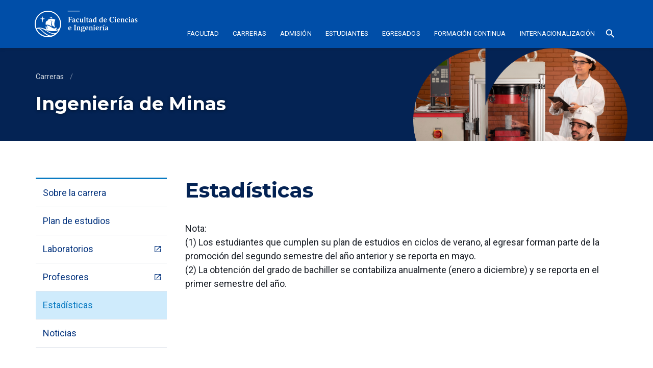

--- FILE ---
content_type: text/html; charset=UTF-8
request_url: https://facultad-ciencias-ingenieria.pucp.edu.pe/carreras/ingenieria-de-minas/estadisticas/
body_size: 15991
content:
<!DOCTYPE html>
<html lang="es">
<head>
    <meta charset="UTF-8">
    <title>Estadísticas - Ingeniería de Minas | Facultad de Ciencias e Ingeniería Facultad de Ciencias e Ingeniería PUCP </title>
    <link rel="profile" href="http://gmpg.org/xfn/11">
    <meta name='robots' content='index, follow, max-image-preview:large, max-snippet:-1, max-video-preview:-1' />
	<style>img:is([sizes="auto" i], [sizes^="auto," i]) { contain-intrinsic-size: 3000px 1500px }</style>
	
<!-- Google Tag Manager for WordPress by gtm4wp.com -->
<script data-cfasync="false" data-pagespeed-no-defer>
	var gtm4wp_datalayer_name = "dataLayer";
	var dataLayer = dataLayer || [];
</script>
<!-- End Google Tag Manager for WordPress by gtm4wp.com -->
	<!-- This site is optimized with the Yoast SEO plugin v26.1.1 - https://yoast.com/wordpress/plugins/seo/ -->
	<meta name="description" content="Revisa aquí las estadísticas de matrícula, graduación por semestre académico de la carrera de Ingeniería de Minas en la PUCP." />
	<link rel="canonical" href="https://facultad-ciencias-ingenieria.pucp.edu.pe/carreras/ingenieria-de-minas/estadisticas/" />
	<meta property="og:locale" content="es_ES" />
	<meta property="og:type" content="article" />
	<meta property="og:title" content="Estadísticas - Ingeniería de Minas | Facultad de Ciencias e Ingeniería PUCP" />
	<meta property="og:description" content="Revisa aquí las estadísticas de matrícula, graduación por semestre académico de la carrera de Ingeniería de Minas en la PUCP." />
	<meta property="og:url" content="https://facultad-ciencias-ingenieria.pucp.edu.pe/carreras/ingenieria-de-minas/estadisticas/" />
	<meta property="og:site_name" content="Facultad de Ciencias e Ingeniería" />
	<meta property="article:modified_time" content="2024-11-11T22:58:09+00:00" />
	<meta property="og:image" content="https://facultad-ciencias-ingenieria.pucp.edu.pe/wp-content/uploads/2023/11/DJI_0376.MP4.00_01_23_10.Imagen-fija001-1024x576.png" />
	<meta property="og:image:width" content="1024" />
	<meta property="og:image:height" content="576" />
	<meta property="og:image:type" content="image/png" />
	<meta name="twitter:card" content="summary_large_image" />
	<meta name="twitter:label1" content="Est. reading time" />
	<meta name="twitter:data1" content="1 minuto" />
	<script type="application/ld+json" class="yoast-schema-graph">{"@context":"https://schema.org","@graph":[{"@type":"WebPage","@id":"https://facultad-ciencias-ingenieria.pucp.edu.pe/carreras/ingenieria-de-minas/estadisticas/","url":"https://facultad-ciencias-ingenieria.pucp.edu.pe/carreras/ingenieria-de-minas/estadisticas/","name":"Estadísticas - Ingeniería de Minas | Facultad de Ciencias e Ingeniería","isPartOf":{"@id":"https://facultad-ciencias-ingenieria.pucp.edu.pe/#website"},"datePublished":"2023-08-20T05:14:36+00:00","dateModified":"2024-11-11T22:58:09+00:00","description":"Revisa aquí las estadísticas de matrícula, graduación por semestre académico de la carrera de Ingeniería de Minas en la PUCP.","breadcrumb":{"@id":"https://facultad-ciencias-ingenieria.pucp.edu.pe/carreras/ingenieria-de-minas/estadisticas/#breadcrumb"},"inLanguage":"es-PE","potentialAction":[{"@type":"ReadAction","target":["https://facultad-ciencias-ingenieria.pucp.edu.pe/carreras/ingenieria-de-minas/estadisticas/"]}]},{"@type":"BreadcrumbList","@id":"https://facultad-ciencias-ingenieria.pucp.edu.pe/carreras/ingenieria-de-minas/estadisticas/#breadcrumb","itemListElement":[{"@type":"ListItem","position":1,"name":"Carreras","item":"https://facultad-ciencias-ingenieria.pucp.edu.pe/carreras/"},{"@type":"ListItem","position":2,"name":"Ingeniería de Minas","item":"https://facultad-ciencias-ingenieria.pucp.edu.pe/carreras/ingenieria-de-minas/"},{"@type":"ListItem","position":3,"name":"Estadísticas"}]},{"@type":"WebSite","@id":"https://facultad-ciencias-ingenieria.pucp.edu.pe/#website","url":"https://facultad-ciencias-ingenieria.pucp.edu.pe/","name":"Facultad de Ciencias e Ingeniería","description":"","potentialAction":[{"@type":"SearchAction","target":{"@type":"EntryPoint","urlTemplate":"https://facultad-ciencias-ingenieria.pucp.edu.pe/?s={search_term_string}"},"query-input":{"@type":"PropertyValueSpecification","valueRequired":true,"valueName":"search_term_string"}}],"inLanguage":"es-PE"}]}</script>
	<!-- / Yoast SEO plugin. -->


<script type="text/javascript">
/* <![CDATA[ */
window._wpemojiSettings = {"baseUrl":"https:\/\/s.w.org\/images\/core\/emoji\/16.0.1\/72x72\/","ext":".png","svgUrl":"https:\/\/s.w.org\/images\/core\/emoji\/16.0.1\/svg\/","svgExt":".svg","source":{"concatemoji":"https:\/\/facultad-ciencias-ingenieria.pucp.edu.pe\/wp-includes\/js\/wp-emoji-release.min.js?ver=f09e53d32e5ba6e2c7ce7cd388978f76"}};
/*! This file is auto-generated */
!function(s,n){var o,i,e;function c(e){try{var t={supportTests:e,timestamp:(new Date).valueOf()};sessionStorage.setItem(o,JSON.stringify(t))}catch(e){}}function p(e,t,n){e.clearRect(0,0,e.canvas.width,e.canvas.height),e.fillText(t,0,0);var t=new Uint32Array(e.getImageData(0,0,e.canvas.width,e.canvas.height).data),a=(e.clearRect(0,0,e.canvas.width,e.canvas.height),e.fillText(n,0,0),new Uint32Array(e.getImageData(0,0,e.canvas.width,e.canvas.height).data));return t.every(function(e,t){return e===a[t]})}function u(e,t){e.clearRect(0,0,e.canvas.width,e.canvas.height),e.fillText(t,0,0);for(var n=e.getImageData(16,16,1,1),a=0;a<n.data.length;a++)if(0!==n.data[a])return!1;return!0}function f(e,t,n,a){switch(t){case"flag":return n(e,"\ud83c\udff3\ufe0f\u200d\u26a7\ufe0f","\ud83c\udff3\ufe0f\u200b\u26a7\ufe0f")?!1:!n(e,"\ud83c\udde8\ud83c\uddf6","\ud83c\udde8\u200b\ud83c\uddf6")&&!n(e,"\ud83c\udff4\udb40\udc67\udb40\udc62\udb40\udc65\udb40\udc6e\udb40\udc67\udb40\udc7f","\ud83c\udff4\u200b\udb40\udc67\u200b\udb40\udc62\u200b\udb40\udc65\u200b\udb40\udc6e\u200b\udb40\udc67\u200b\udb40\udc7f");case"emoji":return!a(e,"\ud83e\udedf")}return!1}function g(e,t,n,a){var r="undefined"!=typeof WorkerGlobalScope&&self instanceof WorkerGlobalScope?new OffscreenCanvas(300,150):s.createElement("canvas"),o=r.getContext("2d",{willReadFrequently:!0}),i=(o.textBaseline="top",o.font="600 32px Arial",{});return e.forEach(function(e){i[e]=t(o,e,n,a)}),i}function t(e){var t=s.createElement("script");t.src=e,t.defer=!0,s.head.appendChild(t)}"undefined"!=typeof Promise&&(o="wpEmojiSettingsSupports",i=["flag","emoji"],n.supports={everything:!0,everythingExceptFlag:!0},e=new Promise(function(e){s.addEventListener("DOMContentLoaded",e,{once:!0})}),new Promise(function(t){var n=function(){try{var e=JSON.parse(sessionStorage.getItem(o));if("object"==typeof e&&"number"==typeof e.timestamp&&(new Date).valueOf()<e.timestamp+604800&&"object"==typeof e.supportTests)return e.supportTests}catch(e){}return null}();if(!n){if("undefined"!=typeof Worker&&"undefined"!=typeof OffscreenCanvas&&"undefined"!=typeof URL&&URL.createObjectURL&&"undefined"!=typeof Blob)try{var e="postMessage("+g.toString()+"("+[JSON.stringify(i),f.toString(),p.toString(),u.toString()].join(",")+"));",a=new Blob([e],{type:"text/javascript"}),r=new Worker(URL.createObjectURL(a),{name:"wpTestEmojiSupports"});return void(r.onmessage=function(e){c(n=e.data),r.terminate(),t(n)})}catch(e){}c(n=g(i,f,p,u))}t(n)}).then(function(e){for(var t in e)n.supports[t]=e[t],n.supports.everything=n.supports.everything&&n.supports[t],"flag"!==t&&(n.supports.everythingExceptFlag=n.supports.everythingExceptFlag&&n.supports[t]);n.supports.everythingExceptFlag=n.supports.everythingExceptFlag&&!n.supports.flag,n.DOMReady=!1,n.readyCallback=function(){n.DOMReady=!0}}).then(function(){return e}).then(function(){var e;n.supports.everything||(n.readyCallback(),(e=n.source||{}).concatemoji?t(e.concatemoji):e.wpemoji&&e.twemoji&&(t(e.twemoji),t(e.wpemoji)))}))}((window,document),window._wpemojiSettings);
/* ]]> */
</script>
<style id='wp-emoji-styles-inline-css' type='text/css'>

	img.wp-smiley, img.emoji {
		display: inline !important;
		border: none !important;
		box-shadow: none !important;
		height: 1em !important;
		width: 1em !important;
		margin: 0 0.07em !important;
		vertical-align: -0.1em !important;
		background: none !important;
		padding: 0 !important;
	}
</style>
<link rel='stylesheet' id='wp-block-library-css' href='https://facultad-ciencias-ingenieria.pucp.edu.pe/wp-includes/css/dist/block-library/style.min.css?ver=f09e53d32e5ba6e2c7ce7cd388978f76' type='text/css' media='all' />
<style id='classic-theme-styles-inline-css' type='text/css'>
/*! This file is auto-generated */
.wp-block-button__link{color:#fff;background-color:#32373c;border-radius:9999px;box-shadow:none;text-decoration:none;padding:calc(.667em + 2px) calc(1.333em + 2px);font-size:1.125em}.wp-block-file__button{background:#32373c;color:#fff;text-decoration:none}
</style>
<style id='global-styles-inline-css' type='text/css'>
:root{--wp--preset--aspect-ratio--square: 1;--wp--preset--aspect-ratio--4-3: 4/3;--wp--preset--aspect-ratio--3-4: 3/4;--wp--preset--aspect-ratio--3-2: 3/2;--wp--preset--aspect-ratio--2-3: 2/3;--wp--preset--aspect-ratio--16-9: 16/9;--wp--preset--aspect-ratio--9-16: 9/16;--wp--preset--color--black: #000000;--wp--preset--color--cyan-bluish-gray: #abb8c3;--wp--preset--color--white: #ffffff;--wp--preset--color--pale-pink: #f78da7;--wp--preset--color--vivid-red: #cf2e2e;--wp--preset--color--luminous-vivid-orange: #ff6900;--wp--preset--color--luminous-vivid-amber: #fcb900;--wp--preset--color--light-green-cyan: #7bdcb5;--wp--preset--color--vivid-green-cyan: #00d084;--wp--preset--color--pale-cyan-blue: #8ed1fc;--wp--preset--color--vivid-cyan-blue: #0693e3;--wp--preset--color--vivid-purple: #9b51e0;--wp--preset--gradient--vivid-cyan-blue-to-vivid-purple: linear-gradient(135deg,rgba(6,147,227,1) 0%,rgb(155,81,224) 100%);--wp--preset--gradient--light-green-cyan-to-vivid-green-cyan: linear-gradient(135deg,rgb(122,220,180) 0%,rgb(0,208,130) 100%);--wp--preset--gradient--luminous-vivid-amber-to-luminous-vivid-orange: linear-gradient(135deg,rgba(252,185,0,1) 0%,rgba(255,105,0,1) 100%);--wp--preset--gradient--luminous-vivid-orange-to-vivid-red: linear-gradient(135deg,rgba(255,105,0,1) 0%,rgb(207,46,46) 100%);--wp--preset--gradient--very-light-gray-to-cyan-bluish-gray: linear-gradient(135deg,rgb(238,238,238) 0%,rgb(169,184,195) 100%);--wp--preset--gradient--cool-to-warm-spectrum: linear-gradient(135deg,rgb(74,234,220) 0%,rgb(151,120,209) 20%,rgb(207,42,186) 40%,rgb(238,44,130) 60%,rgb(251,105,98) 80%,rgb(254,248,76) 100%);--wp--preset--gradient--blush-light-purple: linear-gradient(135deg,rgb(255,206,236) 0%,rgb(152,150,240) 100%);--wp--preset--gradient--blush-bordeaux: linear-gradient(135deg,rgb(254,205,165) 0%,rgb(254,45,45) 50%,rgb(107,0,62) 100%);--wp--preset--gradient--luminous-dusk: linear-gradient(135deg,rgb(255,203,112) 0%,rgb(199,81,192) 50%,rgb(65,88,208) 100%);--wp--preset--gradient--pale-ocean: linear-gradient(135deg,rgb(255,245,203) 0%,rgb(182,227,212) 50%,rgb(51,167,181) 100%);--wp--preset--gradient--electric-grass: linear-gradient(135deg,rgb(202,248,128) 0%,rgb(113,206,126) 100%);--wp--preset--gradient--midnight: linear-gradient(135deg,rgb(2,3,129) 0%,rgb(40,116,252) 100%);--wp--preset--font-size--small: 13px;--wp--preset--font-size--medium: 20px;--wp--preset--font-size--large: 36px;--wp--preset--font-size--x-large: 42px;--wp--preset--spacing--20: 0.44rem;--wp--preset--spacing--30: 0.67rem;--wp--preset--spacing--40: 1rem;--wp--preset--spacing--50: 1.5rem;--wp--preset--spacing--60: 2.25rem;--wp--preset--spacing--70: 3.38rem;--wp--preset--spacing--80: 5.06rem;--wp--preset--shadow--natural: 6px 6px 9px rgba(0, 0, 0, 0.2);--wp--preset--shadow--deep: 12px 12px 50px rgba(0, 0, 0, 0.4);--wp--preset--shadow--sharp: 6px 6px 0px rgba(0, 0, 0, 0.2);--wp--preset--shadow--outlined: 6px 6px 0px -3px rgba(255, 255, 255, 1), 6px 6px rgba(0, 0, 0, 1);--wp--preset--shadow--crisp: 6px 6px 0px rgba(0, 0, 0, 1);}:where(.is-layout-flex){gap: 0.5em;}:where(.is-layout-grid){gap: 0.5em;}body .is-layout-flex{display: flex;}.is-layout-flex{flex-wrap: wrap;align-items: center;}.is-layout-flex > :is(*, div){margin: 0;}body .is-layout-grid{display: grid;}.is-layout-grid > :is(*, div){margin: 0;}:where(.wp-block-columns.is-layout-flex){gap: 2em;}:where(.wp-block-columns.is-layout-grid){gap: 2em;}:where(.wp-block-post-template.is-layout-flex){gap: 1.25em;}:where(.wp-block-post-template.is-layout-grid){gap: 1.25em;}.has-black-color{color: var(--wp--preset--color--black) !important;}.has-cyan-bluish-gray-color{color: var(--wp--preset--color--cyan-bluish-gray) !important;}.has-white-color{color: var(--wp--preset--color--white) !important;}.has-pale-pink-color{color: var(--wp--preset--color--pale-pink) !important;}.has-vivid-red-color{color: var(--wp--preset--color--vivid-red) !important;}.has-luminous-vivid-orange-color{color: var(--wp--preset--color--luminous-vivid-orange) !important;}.has-luminous-vivid-amber-color{color: var(--wp--preset--color--luminous-vivid-amber) !important;}.has-light-green-cyan-color{color: var(--wp--preset--color--light-green-cyan) !important;}.has-vivid-green-cyan-color{color: var(--wp--preset--color--vivid-green-cyan) !important;}.has-pale-cyan-blue-color{color: var(--wp--preset--color--pale-cyan-blue) !important;}.has-vivid-cyan-blue-color{color: var(--wp--preset--color--vivid-cyan-blue) !important;}.has-vivid-purple-color{color: var(--wp--preset--color--vivid-purple) !important;}.has-black-background-color{background-color: var(--wp--preset--color--black) !important;}.has-cyan-bluish-gray-background-color{background-color: var(--wp--preset--color--cyan-bluish-gray) !important;}.has-white-background-color{background-color: var(--wp--preset--color--white) !important;}.has-pale-pink-background-color{background-color: var(--wp--preset--color--pale-pink) !important;}.has-vivid-red-background-color{background-color: var(--wp--preset--color--vivid-red) !important;}.has-luminous-vivid-orange-background-color{background-color: var(--wp--preset--color--luminous-vivid-orange) !important;}.has-luminous-vivid-amber-background-color{background-color: var(--wp--preset--color--luminous-vivid-amber) !important;}.has-light-green-cyan-background-color{background-color: var(--wp--preset--color--light-green-cyan) !important;}.has-vivid-green-cyan-background-color{background-color: var(--wp--preset--color--vivid-green-cyan) !important;}.has-pale-cyan-blue-background-color{background-color: var(--wp--preset--color--pale-cyan-blue) !important;}.has-vivid-cyan-blue-background-color{background-color: var(--wp--preset--color--vivid-cyan-blue) !important;}.has-vivid-purple-background-color{background-color: var(--wp--preset--color--vivid-purple) !important;}.has-black-border-color{border-color: var(--wp--preset--color--black) !important;}.has-cyan-bluish-gray-border-color{border-color: var(--wp--preset--color--cyan-bluish-gray) !important;}.has-white-border-color{border-color: var(--wp--preset--color--white) !important;}.has-pale-pink-border-color{border-color: var(--wp--preset--color--pale-pink) !important;}.has-vivid-red-border-color{border-color: var(--wp--preset--color--vivid-red) !important;}.has-luminous-vivid-orange-border-color{border-color: var(--wp--preset--color--luminous-vivid-orange) !important;}.has-luminous-vivid-amber-border-color{border-color: var(--wp--preset--color--luminous-vivid-amber) !important;}.has-light-green-cyan-border-color{border-color: var(--wp--preset--color--light-green-cyan) !important;}.has-vivid-green-cyan-border-color{border-color: var(--wp--preset--color--vivid-green-cyan) !important;}.has-pale-cyan-blue-border-color{border-color: var(--wp--preset--color--pale-cyan-blue) !important;}.has-vivid-cyan-blue-border-color{border-color: var(--wp--preset--color--vivid-cyan-blue) !important;}.has-vivid-purple-border-color{border-color: var(--wp--preset--color--vivid-purple) !important;}.has-vivid-cyan-blue-to-vivid-purple-gradient-background{background: var(--wp--preset--gradient--vivid-cyan-blue-to-vivid-purple) !important;}.has-light-green-cyan-to-vivid-green-cyan-gradient-background{background: var(--wp--preset--gradient--light-green-cyan-to-vivid-green-cyan) !important;}.has-luminous-vivid-amber-to-luminous-vivid-orange-gradient-background{background: var(--wp--preset--gradient--luminous-vivid-amber-to-luminous-vivid-orange) !important;}.has-luminous-vivid-orange-to-vivid-red-gradient-background{background: var(--wp--preset--gradient--luminous-vivid-orange-to-vivid-red) !important;}.has-very-light-gray-to-cyan-bluish-gray-gradient-background{background: var(--wp--preset--gradient--very-light-gray-to-cyan-bluish-gray) !important;}.has-cool-to-warm-spectrum-gradient-background{background: var(--wp--preset--gradient--cool-to-warm-spectrum) !important;}.has-blush-light-purple-gradient-background{background: var(--wp--preset--gradient--blush-light-purple) !important;}.has-blush-bordeaux-gradient-background{background: var(--wp--preset--gradient--blush-bordeaux) !important;}.has-luminous-dusk-gradient-background{background: var(--wp--preset--gradient--luminous-dusk) !important;}.has-pale-ocean-gradient-background{background: var(--wp--preset--gradient--pale-ocean) !important;}.has-electric-grass-gradient-background{background: var(--wp--preset--gradient--electric-grass) !important;}.has-midnight-gradient-background{background: var(--wp--preset--gradient--midnight) !important;}.has-small-font-size{font-size: var(--wp--preset--font-size--small) !important;}.has-medium-font-size{font-size: var(--wp--preset--font-size--medium) !important;}.has-large-font-size{font-size: var(--wp--preset--font-size--large) !important;}.has-x-large-font-size{font-size: var(--wp--preset--font-size--x-large) !important;}
:where(.wp-block-post-template.is-layout-flex){gap: 1.25em;}:where(.wp-block-post-template.is-layout-grid){gap: 1.25em;}
:where(.wp-block-columns.is-layout-flex){gap: 2em;}:where(.wp-block-columns.is-layout-grid){gap: 2em;}
:root :where(.wp-block-pullquote){font-size: 1.5em;line-height: 1.6;}
</style>
<link rel="https://api.w.org/" href="https://facultad-ciencias-ingenieria.pucp.edu.pe/wp-json/" /><link rel="alternate" title="JSON" type="application/json" href="https://facultad-ciencias-ingenieria.pucp.edu.pe/wp-json/wp/v2/pages/1242" /><link rel="EditURI" type="application/rsd+xml" title="RSD" href="https://facultad-ciencias-ingenieria.pucp.edu.pe/xmlrpc.php?rsd" />

<link rel='shortlink' href='https://facultad-ciencias-ingenieria.pucp.edu.pe/?p=1242' />
<link rel="alternate" title="oEmbed (JSON)" type="application/json+oembed" href="https://facultad-ciencias-ingenieria.pucp.edu.pe/wp-json/oembed/1.0/embed?url=https%3A%2F%2Ffacultad-ciencias-ingenieria.pucp.edu.pe%2Fcarreras%2Fingenieria-de-minas%2Festadisticas%2F" />
<link rel="alternate" title="oEmbed (XML)" type="text/xml+oembed" href="https://facultad-ciencias-ingenieria.pucp.edu.pe/wp-json/oembed/1.0/embed?url=https%3A%2F%2Ffacultad-ciencias-ingenieria.pucp.edu.pe%2Fcarreras%2Fingenieria-de-minas%2Festadisticas%2F&#038;format=xml" />
<script language="javascript" type="text/javascript">
			 var style = document.createElement("style");
			 style.type = "text/css";
			 style.id = "antiClickjack";
			 if ("cssText" in style){
			   style.cssText = "body{display:none !important;}";
			 }else{
			   style.innerHTML = "body{display:none !important;}";
			}
			document.getElementsByTagName("head")[0].appendChild(style);

			if (top.document.domain === document.domain) {
			 var antiClickjack = document.getElementById("antiClickjack");
			 antiClickjack.parentNode.removeChild(antiClickjack);
			} else {
			 top.location = self.location;
			}
		  </script>
<!-- Google Tag Manager for WordPress by gtm4wp.com -->
<!-- GTM Container placement set to automatic -->
<script data-cfasync="false" data-pagespeed-no-defer type="text/javascript">
	var dataLayer_content = {"pagePostType":"page","pagePostType2":"single-page","pagePostAuthor":"fciadminpucp"};
	dataLayer.push( dataLayer_content );
</script>
<script data-cfasync="false" data-pagespeed-no-defer type="text/javascript">
(function(w,d,s,l,i){w[l]=w[l]||[];w[l].push({'gtm.start':
new Date().getTime(),event:'gtm.js'});var f=d.getElementsByTagName(s)[0],
j=d.createElement(s),dl=l!='dataLayer'?'&l='+l:'';j.async=true;j.src=
'//www.googletagmanager.com/gtm.js?id='+i+dl;f.parentNode.insertBefore(j,f);
})(window,document,'script','dataLayer','GTM-PTND4D');
</script>
<!-- End Google Tag Manager for WordPress by gtm4wp.com -->            <script type="text/javascript">  var ajaxurl = 'https://facultad-ciencias-ingenieria.pucp.edu.pe/wp-admin/admin-ajax.php'; </script>
        <link rel="icon" href="https://facultad-ciencias-ingenieria.pucp.edu.pe/wp-content/uploads/2023/11/cropped-android-icon-192x192-1-32x32.png" sizes="32x32" />
<link rel="icon" href="https://facultad-ciencias-ingenieria.pucp.edu.pe/wp-content/uploads/2023/11/cropped-android-icon-192x192-1-192x192.png" sizes="192x192" />
<link rel="apple-touch-icon" href="https://facultad-ciencias-ingenieria.pucp.edu.pe/wp-content/uploads/2023/11/cropped-android-icon-192x192-1-180x180.png" />
<meta name="msapplication-TileImage" content="https://facultad-ciencias-ingenieria.pucp.edu.pe/wp-content/uploads/2023/11/cropped-android-icon-192x192-1-270x270.png" />

    <link rel="preconnect" href="https://fonts.googleapis.com">
    <link rel="preconnect" href="https://fonts.gstatic.com" crossorigin>
    <meta content="Estadísticas | Facultad de Ciencias e Ingeniería" property="og:title">
    <meta content="Estadísticas | Facultad de Ciencias e Ingeniería" property="twitter:title">
    <meta name="viewport" content="width=device-width, initial-scale=1, maximum-scale=1, user-scalable=no">
      <link href="https://facultad-ciencias-ingenieria.pucp.edu.pe/wp-content/themes/theme/css/normalize.css" rel="stylesheet" type="text/css">
      <link href="https://facultad-ciencias-ingenieria.pucp.edu.pe/wp-content/themes/theme/css/app.css" rel="stylesheet" type="text/css">
    <link rel="stylesheet" href="https://facultad-ciencias-ingenieria.pucp.edu.pe/wp-content/themes/theme/style.css">
  <script src="https://ajax.googleapis.com/ajax/libs/webfont/1.6.26/webfont.js" type="text/javascript"></script>
  <script type="text/javascript">WebFont.load({  google: {    families: ["Montserrat:100,100italic,200,200italic,300,300italic,400,400italic,500,500italic,600,600italic,700,700italic,800,800italic,900,900italic","Roboto:300,regular,500,700","Source Serif Pro:regular,700,700italic"]  }});</script>
      
  <script type="text/javascript">!function(o,c){var n=c.documentElement,t=" w-mod-";n.className+=t+"js",("ontouchstart"in o||o.DocumentTouch&&c instanceof DocumentTouch)&&(n.className+=t+"touch")}(window,document);</script>
  <link href="images/webclip.png" rel="apple-touch-icon"><!--  Google Tag Manager  -->
  <script>(function(w,d,s,l,i){w[l]=w[l]||[];w[l].push({'gtm.start':
new Date().getTime(),event:'gtm.js'});var f=d.getElementsByTagName(s)[0],
j=d.createElement(s),dl=l!='dataLayer'?'&l='+l:'';j.async=true;j.src=
'https://www.googletagmanager.com/gtm.js?id='+i+dl;f.parentNode.insertBefore(j,f);
})(window,document,'script','dataLayer','GTM-K75N492');</script>



     <link rel="apple-touch-icon" sizes="57x57" href="https://s3.amazonaws.com/files.pucp.edu.pe/pucp-general/img-header/favicon/apple-icon-57x57.png">
     <link rel="apple-touch-icon" sizes="60x60" href="https://s3.amazonaws.com/files.pucp.edu.pe/pucp-general/img-header/favicon/apple-icon-60x60.png">
     <link rel="apple-touch-icon" sizes="72x72" href="https://s3.amazonaws.com/files.pucp.edu.pe/pucp-general/img-header/favicon/apple-icon-72x72.png">
     <link rel="apple-touch-icon" sizes="76x76" href="https://s3.amazonaws.com/files.pucp.edu.pe/pucp-general/img-header/favicon/apple-icon-76x76.png">
     <link rel="apple-touch-icon" sizes="114x114" href="https://s3.amazonaws.com/files.pucp.edu.pe/pucp-general/img-header/favicon/apple-icon-114x114.png">
     <link rel="apple-touch-icon" sizes="120x120" href="https://s3.amazonaws.com/files.pucp.edu.pe/pucp-general/img-header/favicon/apple-icon-120x120.png">
     <link rel="apple-touch-icon" sizes="144x144" href="https://s3.amazonaws.com/files.pucp.edu.pe/pucp-general/img-header/favicon/apple-icon-144x144.png">
     <link rel="apple-touch-icon" sizes="152x152" href="https://s3.amazonaws.com/files.pucp.edu.pe/pucp-general/img-header/favicon/apple-icon-152x152.png">
     <link rel="apple-touch-icon" sizes="180x180" href="https://s3.amazonaws.com/files.pucp.edu.pe/pucp-general/img-header/favicon/apple-icon-180x180.png">
     <link rel="icon" type="image/png" sizes="192x192"  href="https://s3.amazonaws.com/files.pucp.edu.pe/pucp-general/img-header/favicon/android-icon-192x192.png">
     <link rel="icon" type="image/png" sizes="32x32" href="https://s3.amazonaws.com/files.pucp.edu.pe/pucp-general/img-header/favicon/favicon-32x32.png">
     <link rel="icon" type="image/png" sizes="96x96" href="https://s3.amazonaws.com/files.pucp.edu.pe/pucp-general/img-header/favicon/favicon-96x96.png">
     <link rel="icon" type="image/png" sizes="16x16" href="https://s3.amazonaws.com/files.pucp.edu.pe/pucp-general/img-header/favicon/favicon-16x16.png">
     <link rel="manifest" href="https://s3.amazonaws.com/files.pucp.edu.pe/pucp-general/img-header/favicon/manifest.json">
     <link rel="shortcut icon" href="https://s3.amazonaws.com/files.pucp.edu.pe/pucp-general/img-header/favicon/favicon.ico">
     <link rel="icon" type="image/png" href="https://s3.amazonaws.com/files.pucp.edu.pe/pucp-general/img-header/favicon/favicon-32x32.png" sizes="32x32">
     <meta name="msapplication-TileColor" content="#ffffff">
     <meta name="msapplication-TileImage" content="https://s3.amazonaws.com/files.pucp.edu.pe/pucp-general/img-header/favicon/ms-icon-144x144.png">
     <meta name="theme-color" content="#ffffff">  


  <!--  End Google Tag Manager  -->
  <!--  Style para evitar desborde en cards con urls largos -->
  <script type="text/javascript">
    var ajaxurl = "https://facultad-ciencias-ingenieria.pucp.edu.pe/wp-admin/admin-ajax.php";
</script>

  <style>
  .card a, .footer-grid a, .contact-grid a{
  word-break: break-word;
  }
  .w-embed a{word-break: break-word;}
  .loadediv {
  display: flex;
  justify-content: center;
  align-items: center;  
}
.loader {
  border: 16px solid #f3f3f3;
  border-radius: 50%;
  border-top: 16px solid #042354;
  width: 120px;
  height: 120px;
  -webkit-animation: spin 2s linear infinite; /* Safari */
  animation: spin 2s linear infinite;
}  
</style>
  <!--<script src="https://code.jquery.com/jquery-3.5.1.min.js" integrity="sha256-9/aliU8dGd2tb6OSsuzixeV4y/faTqgFtohetphbbj0=" crossorigin="anonymous"></script>
  <script src="https://legolas.pucp.edu.pe/api-dci/web-dpto-gestion-webflow/data-agenda.js"></script>-->
</head>
<body>
  <div class="custom-code-embeds">
    <div class="icons-embed w-embed">
      <!-- Material Icons -->
      <link href="https://fonts.googleapis.com/css?family=Material+Icons|Material+Icons+Outlined|Material+Icons+Two+Tone|Material+Icons+Round|Material+Icons+Sharp" rel="stylesheet">
      <style>
        .material-icons, .material-icons-outlined, .material-icons-two-tone, .material-icons-round, .material-icons-sharp {
          font-weight: normal;
          font-style: normal;
          font-size: 1.25rem;
          line-height: 1.25rem;
          display: inline-block;
          text-transform: none;
          letter-spacing: normal;
          word-wrap: normal;
          white-space: nowrap;
          direction: ltr;
          -webkit-font-smoothing: antialiased;
          text-rendering: optimizeLegibility;
          -moz-osx-font-smoothing: grayscale;
          font-feature-settings: 'liga';
        }
        .material-icons-s {
         font-size: 16px;
         line-height: 16px;
       }
     </style>
   </div>
   <div class="responsive-typography-embed w-embed">
    <!--  Responsive Typography  -->
    <style>
      /* Regular Desktop */
      html { font-size: 18px; }
      /*Tablet and below */
      @media (max-width: 991px) { html { font-size: 16px; } }
      /* Mobile - Landcape */
      /* @media (max-width: 767px) { html { font-size: 16px; } }*/
      /* Mobile - Portrait */
      /* @media (max-width: 479px) { html { font-size: 16px; } }*/
      /* Large Desktop and above */
      @media (min-width: 1440px) { html { font-size: 20px; } }
    </style>
  </div>
  <div class="systemflow-embed w-embed">
    <!--  SystemFlow  -->
    <style>
      /* style of wordbreak for card overflow */  
      .card{
        word-break: break-word;
      }
      /* Component wrapper copy icon */  
      .component-wrapper-label:before {
        content: url(https://uploads-ssl.webflow.com/5fa91c41f8fcbca1e044ce27/5fa92ece2f679e1ff037b09b_Copy%20Icon.svg);
        position: absolute;
        left: 16px;
        top: 7px;
      }  
      /* Customize page overflow */  
      .customize-instructions, .customize-preview {
        overflow-y: scroll;
      }  
      /* Sidebar - component preview tooltip */  
      .navbar-vertical-link:hover::after { 
        content: '';
        background-size: contain;
        background-position: center center;
        display: inline-block;
        width: 160px;
        height: 160px;
        position: absolute;
        border-radius: 4px;
        border: 1px solid #D0D4D9;
        z-index: 999;
        box-sizing: border-box;
        left: 105%;
        top: -64px;
        box-shadow: 0px 4px 8px rgba(0, 0, 0, 0.10);
        background-repeat: no-repeat;  
      }  
      /* Page Hover Thumbnails */
      #nav-alert:hover::after { background-image: url(https://uploads-ssl.webflow.com/5fa91c41f8fcbca1e044ce27/5fa92e9462056a419c70c776_Alert.svg); }
      #nav-breadcrumbs:hover::after { background-image: url(https://uploads-ssl.webflow.com/5fa91c41f8fcbca1e044ce27/5fa92e9387dd5780628334cc_Breadcrumb.svg); }
      #nav-button:hover::after { background-image: url(https://uploads-ssl.webflow.com/5fa91c41f8fcbca1e044ce27/5fa92e93f8fcbc0d3445ec12_Button.svg); }
      #nav-card:hover::after { background-image: url(https://uploads-ssl.webflow.com/5fa91c41f8fcbca1e044ce27/5fa92e93af64f30314ee0507_Card.svg); }
      #nav-collapse:hover::after { background-image: url(https://uploads-ssl.webflow.com/5fa91c41f8fcbca1e044ce27/5fa92e94f8fcbcc22245ec13_Collapse.svg); }
      #nav-color:hover::after { background-image: url(https://uploads-ssl.webflow.com/5fa91c41f8fcbca1e044ce27/5fa92e94261180c04f24faa3_Color.svg); }
      #nav-contact:hover::after { background-image: url(https://uploads-ssl.webflow.com/5fa91c41f8fcbca1e044ce27/5fa92e94f47531b97525ce68_Contact.svg); }
      #nav-cta:hover::after { background-image: url(https://uploads-ssl.webflow.com/5fa91c41f8fcbca1e044ce27/5fa92e94af64f3728cee0508_CTA.svg); }
      #nav-dropdown:hover::after { background-image: url(https://uploads-ssl.webflow.com/5fa91c41f8fcbca1e044ce27/5fa92e94ef8876fd8b787edc_Dropdown.svg); }
      #nav-elevation:hover::after { background-image: url(https://uploads-ssl.webflow.com/5fa91c41f8fcbca1e044ce27/5fa92e94451751702ea524a8_Elevation.svg); }
      #nav-empty-sections:hover::after { background-image: url(https://uploads-ssl.webflow.com/5fa91c41f8fcbca1e044ce27/5fa92e944f26375ff3c799b7_EmptySections.svg); }
      #nav-empty-sg-page:hover::after { background-image: url(https://uploads-ssl.webflow.com/5fa91c41f8fcbca1e044ce27/5fa92e94261180a20b24fadf_EmptySGPage.svg); }
      #nav-example-forms:hover::after { background-image: url(https://uploads-ssl.webflow.com/5fa91c41f8fcbca1e044ce27/5fa92e949bf4e9bbb361082d_ExampleForms.svg); }
      #nav-faq:hover::after { background-image: url(https://uploads-ssl.webflow.com/5fa91c41f8fcbca1e044ce27/5fa92e94e1f1154d1441900d_FAQ.svg); }
      #nav-feat-grid:hover::after { background-image: url(https://uploads-ssl.webflow.com/5fa91c41f8fcbca1e044ce27/5fa92e9428e4e145c0624a20_Feat---Grid.svg); }
      #nav-feat-text-l:hover::after { background-image: url(https://uploads-ssl.webflow.com/5fa91c41f8fcbca1e044ce27/5fa92e949ad1b4f50385d8df_Feat---Text-Left.svg); }
      #nav-feat-text-r:hover::after { background-image: url(https://uploads-ssl.webflow.com/5fa91c41f8fcbca1e044ce27/5fa92e9473f889cdaf6a1ec9_Feat---Text-Right.svg); }
      #nav-footer:hover::after { background-image: url(https://uploads-ssl.webflow.com/5fa91c41f8fcbca1e044ce27/5fa92e946639f6543f5c3e7c_Footer.svg); }
      #nav-form-toggles:hover::after { background-image: url(https://uploads-ssl.webflow.com/5fa91c41f8fcbca1e044ce27/5fa92e9479f25b1c21ee0a60_FormToggles.svg); }
      #nav-hero:hover::after { background-image: url(https://uploads-ssl.webflow.com/5fa91c41f8fcbca1e044ce27/5fa92e942611807e4424fafe_Hero.svg); }
      #nav-icons:hover::after { background-image: url(https://uploads-ssl.webflow.com/5fa91c41f8fcbca1e044ce27/5fa92e940c3ddaf4686184b6_Icons.svg); }
      #nav-input:hover::after { background-image: url(https://uploads-ssl.webflow.com/5fa91c41f8fcbca1e044ce27/5fa92e9473f889d1666a1ed1_Input.svg); }
      #nav-link:hover::after { background-image: url(https://uploads-ssl.webflow.com/5fa91c41f8fcbca1e044ce27/5fa92e9479f25b39e6ee0a62_Link.svg); }
      #nav-long-content:hover::after { background-image: url(https://uploads-ssl.webflow.com/5fa91c41f8fcbca1e044ce27/5fa92e95f0d432336029a5e3_LongContent.svg); }
      #nav-modal:hover::after { background-image: url(https://uploads-ssl.webflow.com/5fa91c41f8fcbca1e044ce27/5fa92e943a458f06569f0a5a_Modal.svg); }
      #nav-navbar:hover::after { background-image: url(https://uploads-ssl.webflow.com/5fa91c41f8fcbca1e044ce27/5fa92e948d867460c7f59b16_Navbar.svg); }
      #nav-nav-menu:hover::after { background-image: url(https://uploads-ssl.webflow.com/5fa91c41f8fcbca1e044ce27/5fa92e94e1f1693fb00fa151_NavMenu.svg); }
      #nav-pricing:hover::after { background-image: url(https://uploads-ssl.webflow.com/5fa91c41f8fcbca1e044ce27/5fa92e95f47531b84125ce69_Pricing.svg); }
      #nav-spacing:hover::after { background-image: url(https://uploads-ssl.webflow.com/5fa91c41f8fcbca1e044ce27/5fa92e947a78a1e2a68a6629_Spacing.svg); }
      #nav-table:hover::after { background-image: url(https://uploads-ssl.webflow.com/5fa91c41f8fcbca1e044ce27/5fa92e94af64f31f36ee0549_Table.svg); }
      #nav-tabs:hover::after { background-image: url(https://uploads-ssl.webflow.com/5fa91c41f8fcbca1e044ce27/5fa92e94abbd5ed7b2becbb3_Tabs.svg); }
      #nav-tag:hover::after { background-image: url(https://uploads-ssl.webflow.com/5fa91c41f8fcbca1e044ce27/5fa92e95ef88762711787edf_Tag.svg); }
      #nav-testimonials:hover::after { background-image: url(https://uploads-ssl.webflow.com/5fa91c41f8fcbca1e044ce27/5fa92e956beb8d43e6373fba_Testimonials.svg); }
      #nav-textarea:hover::after { background-image: url(https://uploads-ssl.webflow.com/5fa91c41f8fcbca1e044ce27/5fa92e95cc3e78d99c7c00c4_Textarea.svg); }
      #nav-toast:hover::after { background-image: url(https://uploads-ssl.webflow.com/5fa91c41f8fcbca1e044ce27/5fa92e9571654299c55fadc5_Toast.svg); }
      #nav-tooltip:hover::after { background-image: url(https://uploads-ssl.webflow.com/5fa91c41f8fcbca1e044ce27/5fa92e956639f638ca5c3ec7_Tooltip.svg); }
      #nav-typography:hover::after { background-image: url(https://uploads-ssl.webflow.com/5fa91c41f8fcbca1e044ce27/5fa92e956251b086f1cffefd_Typography.svg); }
      #nav-avatar:hover::after { background-image: url(https://uploads-ssl.webflow.com/5fa91c41f8fcbca1e044ce27/5fe0bac1b9ed294ba98aeb26_Avatar.svg); }
      #nav-cards:hover::after { background-image: url(https://uploads-ssl.webflow.com/5fa91c41f8fcbca1e044ce27/5fe0b360e47b486a76b0c125_Cards.svg); }
      #nav-live-components:hover::after { background-image: url(https://uploads-ssl.webflow.com/5fa91c41f8fcbca1e044ce27/5ff305e5fc65c2d28b3ddf75_Live%20Components.svg); }
    </style>
  </div>
</div>
  

  <div data-collapse="medium" data-animation="default" data-duration="400" id="header" data-easing="ease" data-easing2="ease" role="banner" class="navbar color w-nav">
    <div class="container container-navbar-l">
      <div class="wrap-brand-logo">
        <a href="https://facultad-ciencias-ingenieria.pucp.edu.pe" class="brand-logo w-nav-brand">
          <img src="https://facultad-ciencias-ingenieria.pucp.edu.pe/wp-content/themes/theme/images/logo.svg" alt="" class="brand-logo-image"></a>
      </div>
      <nav role="navigation" class="navbar-menu color w-nav-menu">
        <div data-hover="false" data-delay="0" class="dropdown-nav-top color-inverse-color w-dropdown"><div class=" 5 nav-link-l nav-link-dropdown color-inverse-color w-dropdown-toggle">
                                            <div class="dropdown-icon-s w-icon-dropdown-toggle"></div>
                                            <div>Facultad</div>
                                        </div><nav class="dropdown-menu-navbar w-dropdown-list">

                            <a https://facultad-ciencias-ingenieria.pucp.edu.pe/facultad/presentacion/  id="19" href="https://facultad-ciencias-ingenieria.pucp.edu.pe/facultad/presentacion/" class="dropdown-menu-item---navbar w-dropdown-link " >
                                Presentación
                            </a>

                            <a https://facultad-ciencias-ingenieria.pucp.edu.pe/facultad/equipo-fci/  id="20" href="https://facultad-ciencias-ingenieria.pucp.edu.pe/facultad/equipo-fci/" class="dropdown-menu-item---navbar w-dropdown-link " >
                                Equipo FCI
                            </a>

                            <a https://facultad-ciencias-ingenieria.pucp.edu.pe/facultad/acreditacion-de-programas/  id="21" href="https://facultad-ciencias-ingenieria.pucp.edu.pe/facultad/acreditacion-de-programas/" class="dropdown-menu-item---navbar w-dropdown-link " >
                                Acreditación de programas
                            </a>

                            <a https://facultad-ciencias-ingenieria.pucp.edu.pe/facultad/sistema-de-gestion-de-la-calidad/  id="22" href="https://facultad-ciencias-ingenieria.pucp.edu.pe/facultad/sistema-de-gestion-de-la-calidad/" class="dropdown-menu-item---navbar w-dropdown-link " >
                                Sistema de gestión de la calidad
                            </a>

                            <a https://facultad-ciencias-ingenieria.pucp.edu.pe/facultad/fci-en-cifras/  id="23" href="https://facultad-ciencias-ingenieria.pucp.edu.pe/facultad/fci-en-cifras/" class="dropdown-menu-item---navbar w-dropdown-link " >
                                FCI en cifras
                            </a>

                            <a https://facultad-ciencias-ingenieria.pucp.edu.pe/facultad/transparencia/  id="24" href="https://facultad-ciencias-ingenieria.pucp.edu.pe/facultad/transparencia/" class="dropdown-menu-item---navbar w-dropdown-link " >
                                Transparencia
                            </a>

                            <a https://facultad-ciencias-ingenieria.pucp.edu.pe/facultad/documentos-y-reglamentos/  id="25" href="https://facultad-ciencias-ingenieria.pucp.edu.pe/facultad/documentos-y-reglamentos/" class="dropdown-menu-item---navbar w-dropdown-link " >
                                Documentos y reglamentos
                            </a></nav>
</div>
<div data-hover="false" data-delay="0" class="dropdown-nav-top color-inverse-color w-dropdown"><div class=" 7 nav-link-l nav-link-dropdown color-inverse-color w-dropdown-toggle">
                                            <div class="dropdown-icon-s w-icon-dropdown-toggle"></div>
                                            <div>Carreras</div>
                                        </div><nav class="dropdown-menu-navbar w-dropdown-list">

                            <a https://facultad-ciencias-ingenieria.pucp.edu.pe/carreras/fisica/  id="26" href="https://facultad-ciencias-ingenieria.pucp.edu.pe/carreras/fisica/" class="dropdown-menu-item---navbar w-dropdown-link " >
                                Física
                            </a>

                            <a https://facultad-ciencias-ingenieria.pucp.edu.pe/carreras/matematicas/  id="27" href="https://facultad-ciencias-ingenieria.pucp.edu.pe/carreras/matematicas/" class="dropdown-menu-item---navbar w-dropdown-link " >
                                Matemáticas
                            </a>

                            <a https://facultad-ciencias-ingenieria.pucp.edu.pe/carreras/quimica/  id="1033" href="https://facultad-ciencias-ingenieria.pucp.edu.pe/carreras/quimica/" class="dropdown-menu-item---navbar w-dropdown-link " >
                                Química
                            </a>

                            <a https://facultad-ciencias-ingenieria.pucp.edu.pe/carreras/ingenieria-ambiental-y-sostenible/  id="1170" href="https://facultad-ciencias-ingenieria.pucp.edu.pe/carreras/ingenieria-ambiental-y-sostenible/" class="dropdown-menu-item---navbar w-dropdown-link " >
                                Ingeniería Ambiental y Sostenible
                            </a>

                            <a https://facultad-ciencias-ingenieria.pucp.edu.pe/carreras/ingenieria-biomedica/  id="948" href="https://facultad-ciencias-ingenieria.pucp.edu.pe/carreras/ingenieria-biomedica/" class="dropdown-menu-item---navbar w-dropdown-link " >
                                Ingeniería Biomédica
                            </a>

                            <a https://facultad-ciencias-ingenieria.pucp.edu.pe/carreras/ingenieria-civil/  id="714" href="https://facultad-ciencias-ingenieria.pucp.edu.pe/carreras/ingenieria-civil/" class="dropdown-menu-item---navbar w-dropdown-link " >
                                Ingeniería Civil
                            </a>

                            <a https://facultad-ciencias-ingenieria.pucp.edu.pe/carreras/ingenieria-de-las-telecomunicaciones/  id="1035" href="https://facultad-ciencias-ingenieria.pucp.edu.pe/carreras/ingenieria-de-las-telecomunicaciones/" class="dropdown-menu-item---navbar w-dropdown-link " >
                                Ingeniería de las Telecomunicaciones
                            </a>

                            <a https://facultad-ciencias-ingenieria.pucp.edu.pe/carreras/ingenieria-de-minas/  id="949" href="https://facultad-ciencias-ingenieria.pucp.edu.pe/carreras/ingenieria-de-minas/" class="dropdown-menu-item---navbar w-dropdown-link " >
                                Ingeniería de Minas
                            </a>

                            <a https://facultad-ciencias-ingenieria.pucp.edu.pe/carreras/ingenieria-electronica/  id="947" href="https://facultad-ciencias-ingenieria.pucp.edu.pe/carreras/ingenieria-electronica/" class="dropdown-menu-item---navbar w-dropdown-link " >
                                Ingeniería Electrónica
                            </a>

                            <a https://facultad-ciencias-ingenieria.pucp.edu.pe/carreras/ingenieria-geologica/  id="950" href="https://facultad-ciencias-ingenieria.pucp.edu.pe/carreras/ingenieria-geologica/" class="dropdown-menu-item---navbar w-dropdown-link " >
                                Ingeniería Geológica
                            </a>

                            <a https://facultad-ciencias-ingenieria.pucp.edu.pe/carreras/ingenieria-industrial/  id="711" href="https://facultad-ciencias-ingenieria.pucp.edu.pe/carreras/ingenieria-industrial/" class="dropdown-menu-item---navbar w-dropdown-link " >
                                Ingeniería Industrial
                            </a>

                            <a https://facultad-ciencias-ingenieria.pucp.edu.pe/carreras/ingenieria-informatica/  id="946" href="https://facultad-ciencias-ingenieria.pucp.edu.pe/carreras/ingenieria-informatica/" class="dropdown-menu-item---navbar w-dropdown-link " >
                                Ingeniería Informática
                            </a>

                            <a https://facultad-ciencias-ingenieria.pucp.edu.pe/carreras/ingenieria-mecanica/  id="945" href="https://facultad-ciencias-ingenieria.pucp.edu.pe/carreras/ingenieria-mecanica/" class="dropdown-menu-item---navbar w-dropdown-link " >
                                Ingeniería Mecánica
                            </a>

                            <a https://facultad-ciencias-ingenieria.pucp.edu.pe/carreras/ingenieria-mecatronica/  id="951" href="https://facultad-ciencias-ingenieria.pucp.edu.pe/carreras/ingenieria-mecatronica/" class="dropdown-menu-item---navbar w-dropdown-link " >
                                Ingeniería Mecatrónica
                            </a>

                            <a https://facultad-ciencias-ingenieria.pucp.edu.pe/carreras/ingenieria-quimica/sobre-la-carrera/  id="16927" href="https://facultad-ciencias-ingenieria.pucp.edu.pe/carreras/ingenieria-quimica/sobre-la-carrera/" class="dropdown-menu-item---navbar w-dropdown-link " >
                                Ingeniería Química
                            </a></nav>
</div>
<div data-hover="false" data-delay="0" class="dropdown-nav-top color-inverse-color w-dropdown"><div class=" 9 nav-link-l nav-link-dropdown color-inverse-color w-dropdown-toggle">
                                            <div class="dropdown-icon-s w-icon-dropdown-toggle"></div>
                                            <div>Admisión</div>
                                        </div><nav class="dropdown-menu-navbar w-dropdown-list">

                            <a https://facultad-ciencias-ingenieria.pucp.edu.pe/admision/modalidades-de-ingreso/  id="146" href="https://facultad-ciencias-ingenieria.pucp.edu.pe/admision/modalidades-de-ingreso/" class="dropdown-menu-item---navbar w-dropdown-link " >
                                Modalidades de ingreso
                            </a></nav>
</div>
<div data-hover="false" data-delay="0" class="dropdown-nav-top color-inverse-color w-dropdown"><div class=" 11 nav-link-l nav-link-dropdown color-inverse-color w-dropdown-toggle">
                                            <div class="dropdown-icon-s w-icon-dropdown-toggle"></div>
                                            <div>Estudiantes</div>
                                        </div><nav class="dropdown-menu-navbar w-dropdown-list">

                            <a https://facultad-ciencias-ingenieria.pucp.edu.pe/estudiantes/https-facultad-ciencias-ingenieria-pucp-edu-pe-estudiantes-https-facultad-ciencias-ingenieria-pucp-edu-pe-wp-content-uploads-2024-04-guia-panda-2024-interactivo-1-pdf/  id="17884" href="https://facultad-ciencias-ingenieria.pucp.edu.pe/estudiantes/https-facultad-ciencias-ingenieria-pucp-edu-pe-estudiantes-https-facultad-ciencias-ingenieria-pucp-edu-pe-wp-content-uploads-2024-04-guia-panda-2024-interactivo-1-pdf/" class="dropdown-menu-item---navbar w-dropdown-link " >
                                Guía de consulta del Panda
                            </a>

                            <a https://facultad-ciencias-ingenieria.pucp.edu.pe/estudiantes/https-facultad-ciencias-ingenieria-pucp-edu-pe-wp-content-uploads-2025-07-calendario-de-matricula-ciclo-2025-2-pdf/  id="31" href="https://facultad-ciencias-ingenieria.pucp.edu.pe/estudiantes/https-facultad-ciencias-ingenieria-pucp-edu-pe-wp-content-uploads-2025-07-calendario-de-matricula-ciclo-2025-2-pdf/" class="dropdown-menu-item---navbar w-dropdown-link " >
                                Matrícula/Calendario de matrícula Ciclo 2026-0
                            </a>

                            <a https://facultad-ciencias-ingenieria.pucp.edu.pe/estudiantes/calendario-academico/  id="34" href="https://facultad-ciencias-ingenieria.pucp.edu.pe/estudiantes/calendario-academico/" class="dropdown-menu-item---navbar w-dropdown-link " >
                                Calendario académico
                            </a>

                            <a https://facultad-ciencias-ingenieria.pucp.edu.pe/estudiantes/practicas-preprofesionales/  id="32" href="https://facultad-ciencias-ingenieria.pucp.edu.pe/estudiantes/practicas-preprofesionales/" class="dropdown-menu-item---navbar w-dropdown-link " >
                                Prácticas preprofesionales
                            </a>

                            <a https://facultad-ciencias-ingenieria.pucp.edu.pe/estudiantes/tramites-academicos-y-administrativos/  id="35" href="https://facultad-ciencias-ingenieria.pucp.edu.pe/estudiantes/tramites-academicos-y-administrativos/" class="dropdown-menu-item---navbar w-dropdown-link " >
                                Trámites académicos y administrativos
                            </a>

                            <a https://idiomas.pucp.edu.pe/servicios/acreditaciones-pucp/reglamento-y-plazos/  id="36" href="https://idiomas.pucp.edu.pe/servicios/acreditaciones-pucp/reglamento-y-plazos/" class="dropdown-menu-item---navbar w-dropdown-link item-external" target="_blank">
                                Acreditación de idiomas
                            </a>

                            <a https://facultad-ciencias-ingenieria.pucp.edu.pe/estudiantes/bienestar-fci/  id="37" href="https://facultad-ciencias-ingenieria.pucp.edu.pe/estudiantes/bienestar-fci/" class="dropdown-menu-item---navbar w-dropdown-link " >
                                Bienestar FCI
                            </a>

                            <a https://facultad-ciencias-ingenieria.pucp.edu.pe/estudiantes/asociaciones-estudiantiles/  id="33" href="https://facultad-ciencias-ingenieria.pucp.edu.pe/estudiantes/asociaciones-estudiantiles/" class="dropdown-menu-item---navbar w-dropdown-link " >
                                Asociaciones estudiantiles
                            </a></nav>
</div>
<div data-hover="false" data-delay="0" class="dropdown-nav-top color-inverse-color w-dropdown"><div class=" 13 nav-link-l nav-link-dropdown color-inverse-color w-dropdown-toggle">
                                            <div class="dropdown-icon-s w-icon-dropdown-toggle"></div>
                                            <div>Egresados</div>
                                        </div><nav class="dropdown-menu-navbar w-dropdown-list">

                            <a https://facultad-ciencias-ingenieria.pucp.edu.pe/egresados/tramites-para-egresados/  id="70" href="https://facultad-ciencias-ingenieria.pucp.edu.pe/egresados/tramites-para-egresados/" class="dropdown-menu-item---navbar w-dropdown-link " >
                                Trámites para egresados
                            </a>

                            <a https://facultad-ciencias-ingenieria.pucp.edu.pe/egresados/sustentaciones/tesis/  id="78" href="https://facultad-ciencias-ingenieria.pucp.edu.pe/egresados/sustentaciones/tesis/" class="dropdown-menu-item---navbar w-dropdown-link " >
                                Sustentaciones
                            </a>

                            <a https://empleabilidad.pucp.edu.pe/  id="72" href="https://empleabilidad.pucp.edu.pe/" class="dropdown-menu-item---navbar w-dropdown-link item-external" target="_blank">
                                Oficina de Empleabilidad
                            </a>

                            <a https://aeg.pucp.edu.pe/  id="73" href="https://aeg.pucp.edu.pe/" class="dropdown-menu-item---navbar w-dropdown-link item-external" target="_blank">
                                Asociación de Egresados y Graduados
                            </a></nav>
</div>
<div data-hover="false" data-delay="0" class="dropdown-nav-top color-inverse-color w-dropdown"><div class=" 15 nav-link-l nav-link-dropdown color-inverse-color w-dropdown-toggle">
                                            <div class="dropdown-icon-s w-icon-dropdown-toggle"></div>
                                            <div>Formación continua</div>
                                        </div><nav class="dropdown-menu-navbar w-dropdown-list">

                            <a https://posgrado.pucp.edu.pe/  id="82" href="https://posgrado.pucp.edu.pe/" class="dropdown-menu-item---navbar w-dropdown-link item-external" target="_blank">
                                Escuela de Posgrado
                            </a>

                            <a https://facultad-ciencias-ingenieria.pucp.edu.pe/formacion-continua/diplomaturas/  id="80" href="https://facultad-ciencias-ingenieria.pucp.edu.pe/formacion-continua/diplomaturas/" class="dropdown-menu-item---navbar w-dropdown-link " >
                                Diplomaturas
                            </a>

                            <a https://facultad-ciencias-ingenieria.pucp.edu.pe/formacion-continua/talleres-y-cursos/  id="81" href="https://facultad-ciencias-ingenieria.pucp.edu.pe/formacion-continua/talleres-y-cursos/" class="dropdown-menu-item---navbar w-dropdown-link " >
                                Talleres y cursos
                            </a></nav>
</div>
<div data-hover="false" data-delay="0" class="dropdown-nav-top color-inverse-color w-dropdown"><div class=" 17 nav-link-l nav-link-dropdown color-inverse-color w-dropdown-toggle">
                                            <div class="dropdown-icon-s w-icon-dropdown-toggle"></div>
                                            <div>Internacionalización</div>
                                        </div><nav class="dropdown-menu-navbar w-dropdown-list">

                            <a https://facultad-ciencias-ingenieria.pucp.edu.pe/internacionalizacion/intercambio-estudiantil/  id="63" href="https://facultad-ciencias-ingenieria.pucp.edu.pe/internacionalizacion/intercambio-estudiantil/" class="dropdown-menu-item---navbar w-dropdown-link " >
                                Intercambio estudiantil
                            </a>

                            <a https://facultad-ciencias-ingenieria.pucp.edu.pe/internacionalizacion/doble-titulacion/  id="64" href="https://facultad-ciencias-ingenieria.pucp.edu.pe/internacionalizacion/doble-titulacion/" class="dropdown-menu-item---navbar w-dropdown-link " >
                                Doble titulación
                            </a>

                            <a https://facultad-ciencias-ingenieria.pucp.edu.pe/internacionalizacion/courses-in-english/  id="65" href="https://facultad-ciencias-ingenieria.pucp.edu.pe/internacionalizacion/courses-in-english/" class="dropdown-menu-item---navbar w-dropdown-link " >
                                Courses in English
                            </a>

                            <a https://facultad-ciencias-ingenieria.pucp.edu.pe/internacionalizacion/foreign-students/  id="66" href="https://facultad-ciencias-ingenieria.pucp.edu.pe/internacionalizacion/foreign-students/" class="dropdown-menu-item---navbar w-dropdown-link " >
                                Foreign students
                            </a>

                            <a http://rpu.edu.pe/  id="67" href="http://rpu.edu.pe/" class="dropdown-menu-item---navbar w-dropdown-link item-external" target="_blank">
                                Estudiantes RPU
                            </a>

                            <a https://internacionalizacion.pucp.edu.pe/internacionalizacion-pucp/convenios-internacionales-pucp/  id="68" href="https://internacionalizacion.pucp.edu.pe/internacionalizacion-pucp/convenios-internacionales-pucp/" class="dropdown-menu-item---navbar w-dropdown-link item-external" target="_blank">
                                Convenios
                            </a>

                            <a https://facultad-ciencias-ingenieria.pucp.edu.pe/internacionalizacion/testimonios/  id="69" href="https://facultad-ciencias-ingenieria.pucp.edu.pe/internacionalizacion/testimonios/" class="dropdown-menu-item---navbar w-dropdown-link " >
                                Testimonios
                            </a></nav>
</div>
        <div data-hover="false" data-delay="0" class="dropdown-nav-top w-dropdown">
          <div class="nav-link-l nav-link-dropdown color-inverse-color search w-dropdown-toggle">
            <div class="material-icons"><span class="material-icons">search</span></div>
          </div>
          <nav class="dropdown-menu-navbar dropdown-menu-navbar-search w-dropdown-list">
            <div class="wrapper-search-small">
              <div id="Buscador-form" class="s-m-0 w-form">
                <form id="email-form" name="email-form" action="https://facultad-ciencias-ingenieria.pucp.edu.pe/resultados-de-busqueda" method="get" action="https://facultad-ciencias-ingenieria.pucp.edu.pe/resultados-de-busqueda" method="get" method="get" class="form form-horizontal s-m-0">
                  <input type="text" class="input search-horizontal w-input" maxlength="256" name="q" data-name="Buscador" placeholder="Buscar ..." id="s" required="">
                <input type="submit" value="Buscar" data-wait="Espere..." class="button small w-button">
              </form>
                <div class="success-message w-form-done">
                  <div>Thank you! Your submission has been received!</div>
                </div>
                <div class="error-message w-form-fail">
                  <div>Oops! Something went wrong while submitting the form.</div>
                </div>
              </div>
            </div>
          </nav>
        </div>
      </nav>
      <div class="menu-button color-inverse-color w-nav-button">
        <div class="w-icon-nav-menu"></div>
      </div>
    </div>
  </div>

  <!---cabecera-carrera-->
<div class="section c-b-primary-100 wf-section">
    <div class="container carrera" style="background-image: url(https://facultad-ciencias-ingenieria.pucp.edu.pe/wp-content/uploads/2023/08/ing-minas.png)">
    <div class="wrapper-s carrera">
      <div class="wrap-title-carrera">
        <div class="breadcrumbs dark">
          <div class="breadcrumb-text">Carreras</div>
          <div class="breadcrumbs-separator">/</div>
        </div>
        <div>
          <h2 class="display-carrera">Ingeniería de Minas</h2>
        </div>
      </div>
    </div>
  </div>
</div>
<!---end cabecera-carrera--> 
  <div class="section wf-section">
    <div class="container">
      <div class="wrapper-m">
        <div class="w-layout-grid grid-content-menu-l">
          <div data-collapse="medium" data-animation="default" data-duration="400" data-easing="ease" data-easing2="ease" role="banner" class="wrap-nav-lateral w-nav">
            <div class="title-navlat hide-lg">
              <h5 class="h5-navlat">Estadísticas</h5>
              <div class="menu-button menulateral w-nav-button">
                <div class="material-icons-outlined menulattrigger">expand_more</div>
              </div>
            </div>
            <nav role="navigation" class="navbar-menu-lateral-2 w-nav-menu">
	<div class="side-nav-menu-2">
		<ul role="list" class="s-m-b-0 w-list-unstyled">
			<li class="list-item-nav-lat-2">
				<div class="color-nav-lateral"></div>
				 				 	
				 	 				 	 								<a 
							 	href="https://facultad-ciencias-ingenieria.pucp.edu.pe/carreras/ingenieria-de-minas/sobre-la-carrera/" 
							 	title="Sobre la carrera" 
							 	aria-current="page" 
							 	class="side-nav-menu-item-lat-2 "
							 	_x_1238							 	>
							 			Sobre la carrera							</a>
							
												
				    				 	
				 	 				 	 								<a 
							 	href="https://facultad-ciencias-ingenieria.pucp.edu.pe/carreras/ingenieria-de-minas/plan-de-estudios/" 
							 	title="Plan de estudios" 
							 	aria-current="page" 
							 	class="side-nav-menu-item-lat-2 "
							 	_x_1239							 	>
							 			Plan de estudios							</a>
							
												
				    				 	
				 	 				 	 	
				 	 			<a
							 	href="https://departamento-ingenieria.pucp.edu.pe/laboratorios/de-minas/" 
							 	title="Laboratorios" 
							 	aria-current="page" 
							 	target="_blank"
							 	class="item-external side-nav-menu-item-lat-2 "
							 	_x_1240							 	>
							 			Laboratorios								</a>

				 	 		
												
				    				 	
				 	 				 	 	
				 	 			<a
							 	href="https://departamento-ingenieria.pucp.edu.pe/profesores/?seccion=36&dedicacion=&buscar=" 
							 	title="Profesores" 
							 	aria-current="page" 
							 	target="_blank"
							 	class="item-external side-nav-menu-item-lat-2 "
							 	_x_1241							 	>
							 			Profesores								</a>

				 	 		
												
				    				 	
				 	 				 	 								<a 
							 	href="https://facultad-ciencias-ingenieria.pucp.edu.pe/carreras/ingenieria-de-minas/estadisticas/" 
							 	title="Estadísticas" 
							 	aria-current="page" 
							 	class="side-nav-menu-item-lat-2 w--current"
							 	_x_1242							 	>
							 			Estadísticas							</a>
							
												
				    				    						<!--
						<a href="https://fci-pucp.digitalinka.com.pe/novedades/noticias/" title="Noticias" aria-current="page" class="side-nav-menu-item-lat-2 item-external">Noticias</a>-->
						<a href="https://facultad-ciencias-ingenieria.pucp.edu.pe/novedades/noticias/" title="Noticias" aria-current="page" class="side-nav-menu-item-lat-2">Noticias</a>
							</li>
		</ul>
	</div>
</nav>
          </div>
          <div class="content-right">
            <div class="long-content-regular">
              <div class="section-title long-content">
               <!-- <div class="tagline s-p-b-3">This is a Tagline</div>-->
                <h1 class="heading">Estadísticas</h1>
              </div>
              <div class="s-m-b-4 w-richtext">
                         		<div>Nota:</div>
<div>(1) Los estudiantes que cumplen su plan de estudios en ciclos de verano, al egresar forman parte de la promoción del segundo semestre del año anterior y se reporta en mayo.<br />
(2) La obtención del grado de bachiller se contabiliza anualmente (enero a diciembre) y se reporta en el primer semestre del año.</div>
<div style="left: 0; width: 100%; height: 500px; position: relative;"><iframe style="top: 0; left: 0; width: 100%; height: 100%; position: absolute; border: 0;" src="https://lookerstudio.google.com/embed/reporting/366f0f6b-8d20-4993-af35-45387e338968/page/p_xlinmuqn7c" allowfullscreen="allowfullscreen"></iframe></div>
              </div>
                          <!--compoenene acordeon--->
                          <!--cierre componente carrousel--->
                                   <div class="wrap-content-info">
                        <div target="_blank" class="body-text s w-richtext">
                            <h5></h5>
                            <p><p>Nota: La información mostrada considera para el primer semestre del año los ex alumnos que obtuvieron el bachillerato de febrero a julio y para el segundo semestre del año aquellos que obtuvieron el bachillerato de agosto a enero.</p>
</p>
                        </div>
                    </div>
                                        </div>
          </div>
        </div>
      </div>
    </div>
  </div>


<!--inicio footer-->
  <footer class="footer">
    <div class="container">
      <div class="w-layout-grid footer-grid">
        <div>
          <div class="vertical-menu-title">Contacto</div>
          <ul role="list" class="body-text s c-t-neutral-80 w-list-unstyled">
                         <li>informes-fci@pucp.edu.pe <br><br>PONTIFICIA UNIVERSIDAD CATOLICA DEL PERU <br>RUC: 20155945860 <a href="mailto:Lunes a viernes: 8 a.m. a 1 p.m. y 2 p.m. a 6 p.m.  Teléf. 6262000 (anexo 5502) WhatsApp 959 300 449 " class="vertical-menu-link"><br></a>
              </li>
                                    <li class="vertical-menu-list-item">Lunes a viernes: 8 a.m. a 1 p.m. y 2 p.m. a 6 p.m.  Teléf. 6262000 (anexo 5502) WhatsApp 959 300 449 </li>
                                <li>Av. Universitaria 1801, San Miguel 15088,<br> Lima - Perú</li>
                    </ul>
          <div class="sm-icons-wrapper s-p-t-2 s-p-b-1">
                        <a target="_blank" href="https://web.facebook.com/fci.pucp/" class="sm-icon-link c-t-neutral-80 w-inline-block">
              <div class="social-media-icon w-embed"><svg xmlns="http://www.w3.org/2000/svg" xmlns:xlink="http://www.w3.org/1999/xlink" aria-hidden="true" focusable="false" width="1em" height="1em" style="-ms-transform: rotate(360deg); -webkit-transform: rotate(360deg); transform: rotate(360deg);" preserveaspectratio="xMidYMid meet" viewbox="0 0 1024 1024">
                  <path d="M880 112H144c-17.7 0-32 14.3-32 32v736c0 17.7 14.3 32 32 32h736c17.7 0 32-14.3 32-32V144c0-17.7-14.3-32-32-32zm-92.4 233.5h-63.9c-50.1 0-59.8 23.8-59.8 58.8v77.1h119.6l-15.6 120.7h-104V912H539.2V602.2H434.9V481.4h104.3v-89c0-103.3 63.1-159.6 155.3-159.6c44.2 0 82.1 3.3 93.2 4.8v107.9z" fill="CurrentColor"></path>
                </svg></div>
            </a>
                                                     <a target="_blank"  href="https://pe.linkedin.com/in/facultad-de-ciencias-e-ingenier%C3%ADa-pucp-48bb5457" class="sm-icon-link c-t-neutral-80 w-inline-block">
              <div class="social-media-icon w-embed"><svg xmlns="http://www.w3.org/2000/svg" xmlns:xlink="http://www.w3.org/1999/xlink" aria-hidden="true" focusable="false" width="1em" height="1em" style="-ms-transform: rotate(360deg); -webkit-transform: rotate(360deg); transform: rotate(360deg);" preserveaspectratio="xMidYMid meet" viewbox="0 0 1024 1024">
                  <path d="M880 112H144c-17.7 0-32 14.3-32 32v736c0 17.7 14.3 32 32 32h736c17.7 0 32-14.3 32-32V144c0-17.7-14.3-32-32-32zM349.3 793.7H230.6V411.9h118.7v381.8zm-59.3-434a68.8 68.8 0 1 1 68.8-68.8c-.1 38-30.9 68.8-68.8 68.8zm503.7 434H675.1V608c0-44.3-.8-101.2-61.7-101.2c-61.7 0-71.2 48.2-71.2 98v188.9H423.7V411.9h113.8v52.2h1.6c15.8-30 54.5-61.7 112.3-61.7c120.2 0 142.3 79.1 142.3 181.9v209.4z" fill="CurrentColor"></path>
                </svg></div>
            </a>
                                 <a target="_blank"  href="https://instagram.com/fci.pucp/" class="sm-icon-link c-t-neutral-80 w-inline-block">
              <div class="social-media-icon w-embed"><svg xmlns="http://www.w3.org/2000/svg" xmlns:xlink="http://www.w3.org/1999/xlink" aria-hidden="true" focusable="false" width="1em" height="1em" style="-ms-transform: rotate(360deg); -webkit-transform: rotate(360deg); transform: rotate(360deg);" preserveaspectratio="xMidYMid meet" viewbox="0 0 1024 1024">
                  <path d="M512 378.7c-73.4 0-133.3 59.9-133.3 133.3S438.6 645.3 512 645.3S645.3 585.4 645.3 512S585.4 378.7 512 378.7zM911.8 512c0-55.2.5-109.9-2.6-165c-3.1-64-17.7-120.8-64.5-167.6c-46.9-46.9-103.6-61.4-167.6-64.5c-55.2-3.1-109.9-2.6-165-2.6c-55.2 0-109.9-.5-165 2.6c-64 3.1-120.8 17.7-167.6 64.5C132.6 226.3 118.1 283 115 347c-3.1 55.2-2.6 109.9-2.6 165s-.5 109.9 2.6 165c3.1 64 17.7 120.8 64.5 167.6c46.9 46.9 103.6 61.4 167.6 64.5c55.2 3.1 109.9 2.6 165 2.6c55.2 0 109.9.5 165-2.6c64-3.1 120.8-17.7 167.6-64.5c46.9-46.9 61.4-103.6 64.5-167.6c3.2-55.1 2.6-109.8 2.6-165zM512 717.1c-113.5 0-205.1-91.6-205.1-205.1S398.5 306.9 512 306.9S717.1 398.5 717.1 512S625.5 717.1 512 717.1zm213.5-370.7c-26.5 0-47.9-21.4-47.9-47.9s21.4-47.9 47.9-47.9s47.9 21.4 47.9 47.9a47.84 47.84 0 0 1-47.9 47.9z" fill="CurrentColor"></path>
                </svg></div>
            </a>
                                          </div>
          <div class="s-p-t-2">
            <a href="https://facultad-ciencias-ingenieria.pucp.edu.pe/contacto" class="button medium outline grey s-m-r-2 s-m-b-2 w-inline-block">
              <div class="text-icon-wrapper">
                <div class="material-icons-outlined icon-left rem-1-5">mail</div>
                <div class="button-text">contáctanos</div>
              </div>
            </a>
            <a target="_blank" href="https://goo.gl/maps/N8phJ3uesjiAiWMj6" class="button medium outline grey w-inline-block">
              <div class="text-icon-wrapper">
                <div class="material-icons-outlined icon-left rem-1-5">location_on</div>
                <div class="button-text">ubícanos</div>
              </div>
            </a>
            <div class="button-separator"></div>
          </div>
        </div>
        <div>
          <div class="vertical-menu-title">Servicios PUCP</div>
          <ul role="list" class="body-text s c-t-neutral-80 w-list-unstyled">
            <li class="vertical-menu-list-item">
              <a href="https://www.pucp.edu.pe/" target="_blank" class="vertical-menu-link">Home PUCP</a>
            </li>
            <li class="vertical-menu-list-item">
              <a target="_blank" href="https://puntoedu.pucp.edu.pe/" class="vertical-menu-link">PuntoEdu</a>
            </li>
            <li class="vertical-menu-list-item">
              <a target="_blank" href="https://agenda.pucp.edu.pe/" class="vertical-menu-link">Agenda PUCP</a>
            </li>
            <li class="vertical-menu-list-item">
              <a target="_blank" href="http://serviciodesalud.pucp.edu.pe/" class="vertical-menu-link">Servicio de Salud</a>
            </li>
            <li class="vertical-menu-list-item">
              <a target="_blank" href="http://campusvirtual.pucp.edu.pe/" class="vertical-menu-link">Campus virtual</a>
            </li>
            <li class="vertical-menu-list-item">
              <a target="_blank" href="http://intranet.pucp.edu.pe/" class="vertical-menu-link">Correo PUCP</a>
            </li>
            <li class="vertical-menu-list-item">
              <a target="_blank" href="http://biblioteca.pucp.edu.pe/" class="vertical-menu-link">Biblioteca</a>
            </li>
          </ul>
          <div class="s-p-t-3 s-p-b-3">
            <a href="https://www.pucp.edu.pe/libro-reclamaciones/" target="_blank" class="button-libro w-button">Libro de <br>reclamaciones</a>
          </div>
        </div>
        <div>
          <div class="vertical-menu-title">Enlaces de interés</div>
          <ul role="list" class="body-text s c-t-neutral-80 w-list-unstyled">
            
            <li class="vertical-menu-list-item">
              <a href="https://departamento.pucp.edu.pe/ingenieria/" target="_blank" class="vertical-menu-link">Departamento de Ingeniería</a>
            </li>
            <li class="vertical-menu-list-item">
              <a href="https://departamento.pucp.edu.pe/ciencias/" target="_blank" class="vertical-menu-link">Departamento de Ciencias</a>
            </li>
            <li class="vertical-menu-list-item">
              <a href="https://comienza.pucp.edu.pe" target="_blank" class="vertical-menu-link">Comienza PUCP</a>
            </li>
            <li class="vertical-menu-list-item">
              <a href="https://facultad.pucp.edu.pe/generales-ciencias/" target="_blank" class="vertical-menu-link">Estudios Generales Ciencias</a>
            </li>
            <li class="vertical-menu-list-item">
              <a href="http://posgrado.pucp.edu.pe/doctorado/ingenieria/" target="_blank" class="vertical-menu-link">Maestrías en Ingeniería</a>
            </li>
            <li class="vertical-menu-list-item">
              <a href="http://posgrado.pucp.edu.pe/maestrias/?area=ciencias-basicas-y-aplicadas" target="_blank" class="vertical-menu-link">Maestrías en Ciencias Básicas y Aplicadas</a>
            </li>
            <li class="vertical-menu-list-item">
              <a href="http://posgrado.pucp.edu.pe/doctorado/ingenieria/" target="_blank" class="vertical-menu-link">Doctorados en Ingeniería</a>
            </li>
            <li class="vertical-menu-list-item">
              <a href="http://tesis.pucp.edu.pe/repositorio/handle/123456789/7" target="_blank" class="vertical-menu-link">Tesis </a>
            </li>
            <li class="vertical-menu-list-item">
              <a href="http://posgrado.pucp.edu.pe/doctorado/ingenieria/" target="_blank" class="vertical-menu-link">Términos y condiciones</a>
            </li>          </ul>
        </div>
      </div>
    </div>
    <div class="divider-0"></div>
    <div class="container">
      <div class="footer-bottom">
        <div class="copyright-text s-m-t-1 s-m-b-1">© 2023 Pontificia Universidad Católica del Perú. Todos los derechos reservados.</div>
        <div class="s-p-t-1 s-p-b-1">
          <a href="https://facultad-ciencias-ingenieria.pucp.edu.pe/mapa-de-sitio/" class="vertical-menu-link link-mapa">MAPA DE SITIO</a>
        </div>
      </div>
    </div>
  </footer>
  
 </div>
<!-- fin footer-->

  <script src="https://d3e54v103j8qbb.cloudfront.net/js/jquery-3.5.1.min.dc5e7f18c8.js?site=6323474554c805eb229242cf" type="text/javascript" integrity="sha256-9/aliU8dGd2tb6OSsuzixeV4y/faTqgFtohetphbbj0=" crossorigin="anonymous"></script>
  <script type="text/javascript" src="https://facultad-ciencias-ingenieria.pucp.edu.pe/wp-content/themes/theme/js/app.js"></script>
  <script>
$('.w-dropdown').each(function() {
  var hasActiveLink = $(this).find('.w--current').length > 0;
  $(this).find('.w-dropdown-toggle').addBack().toggleClass('dropdown-active', hasActiveLink);
});
</script>
<script src="https://facultad-ciencias-ingenieria.pucp.edu.pe/wp-content/themes/theme/js/jquery.matchHeight-min.js"></script>
<script src="https://cdn.jsdelivr.net/jquery.validation/1.16.0/jquery.validate.min.js"></script>
<script src="https://facultad-ciencias-ingenieria.pucp.edu.pe/wp-content/themes/theme/js/jquery.validate.es.js"></script>
<script type="text/javascript">

/*
  var video = document.querySelector('video');
  video.muted = true;
  video.play()

  document.body.addEventListener("touchstart", function () {
    var allVideos = document.querySelectorAll('video');
    for (var i = 0; i < allVideos.length; i++) {
      allVideos[i].play();
    }
  },{ once: true });*/
  // $(document).ready(function($){
  jQuery(document).ready(function($) {

          	 $('[href="https://fci-pucp.digitalinka.com.pe/carreras/fisica/laboratorios/"]').attr('href','https://departamento-ciencias.pucp.edu.pe/recursos/laboratorios?seccion=Ingeniería de Minas').attr('target','_blank').addClass('item-external');

      $('[href="https://fci-pucp.digitalinka.com.pe/carreras/fisica/profesores/"]').attr('href','https://departamento-ingenieria.pucp.edu.pe/profesores/').attr('target','_blank').addClass('item-external');

/*
      $('[href="https://fci-pucp.digitalinka.com.pe/egresados/tramites-para-egresados/verificacion-de-grados-y-o-titulos/"]').attr('href','https://estudiante.pucp.edu.pe/tramite/verificacion-de-grados-yo-titulos/').attr('target','_blank').addClass('item-external');*/

      /*$('[href="https://fci-pucp.digitalinka.com.pe/egresados/oficina-de-empleabilidad/"]').attr('href','https://empleabilidad.pucp.edu.pe/').attr('target','_blank').addClass('item-external');*/
      /*
      $('[href="https://fci-pucp.digitalinka.com.pe/egresados/asociacion-de-egresados-y-graduados/"]').attr('href','https://aeg.pucp.edu.pe/').attr('target','_blank').addClass('item-external');*/
/*
      $('[href="https://fci-pucp.digitalinka.com.pe/estudiantes/acreditacion-de-idiomas/"]').attr('href','https://idiomas.pucp.edu.pe/servicios/acreditaciones-pucp/reglamento-y-plazos/').attr('target','_blank').addClass('item-external');*/

       $('[href="https://fci-pucp.digitalinka.com.pe/estudiantes/guia-del-panda/"]').attr('href','https://sites.google.com/pucp.edu.pe/fci-pucp/estudiantes?authuser=0').attr('target','_blank').addClass('item-external');

      /* $('[href="https://fci-pucp.digitalinka.com.pe/estudiantes/asociaciones-estudiantiles/reglamento/"]').attr('href','https://fci-pucp.digitalinka.com.pe/wp-content/uploads/2023/08/reglamento-para-la-acreditacion-del-conocimiento-de-idiomas-ante-las-unidades-academicas.pdf').attr('target','_blank').addClass('item-external');*/
        
/*
       $('[href="https://fci-pucp.digitalinka.com.pe/internacionalizacion/estudiantes-rpu/"]').attr('href','http://rpu.edu.pe/').attr('target','_blank').addClass('item-external');*/

      /* $('[href="https://fci-pucp.digitalinka.com.pe/internacionalizacion/convenios/"]').attr('href','https://internacionalizacion.pucp.edu.pe/internacionalizacion-pucp/convenios-internacionales-pucp/').attr('target','_blank').addClass('item-external');*/
/*
       $('[href="https://fci-pucp.digitalinka.com.pe/formacion-continua/escuela-de-posgrado/"]').attr('href','https://posgrado.pucp.edu.pe/').attr('target','_blank').addClass('item-external');*/

       $('[href="https://fci-pucp.digitalinka.com.pe/carreras/matematicas/laboratorios/"]').attr('href','https://departamento-ciencias.pucp.edu.pe/recursos/laboratorios?seccion=Matem%C3%A1ticas').attr('target','_blank').addClass('item-external');

      $('[href="https://fci-pucp.digitalinka.com.pe/carreras/matematicas/profesores/"]').attr('href','https://departamento-ingenieria.pucp.edu.pe/profesores/').attr('target','_blank').addClass('item-external');

       $('[href="https://fci-pucp.digitalinka.com.pe/carreras/quimica/laboratorios/"]').attr('href','https://departamento-ciencias.pucp.edu.pe/recursos/laboratorios?seccion=Qu%C3%ADmica').attr('target','_blank').addClass('item-external');

       $('[href="https://fci-pucp.digitalinka.com.pe/carreras/quimica/profesores/"]').attr('href','https://departamento-ingenieria.pucp.edu.pe/profesores/').attr('target','_blank').addClass('item-external');

       $('[href="https://fci-pucp.digitalinka.com.pe/carreras/ingenieria-ambiental-y-sostenible/laboratorios/"]').attr('href','https://departamento-ingenieria.pucp.edu.pe/laboratorios/').attr('target','_blank').addClass('item-external');

       $('[href="https://fci-pucp.digitalinka.com.pe/carreras/ingenieria-ambiental-y-sostenible/profesores/"]').attr('href','https://departamento-ingenieria.pucp.edu.pe/profesores/').attr('target','_blank').addClass('item-external');
 
       $('[href="https://fci-pucp.digitalinka.com.pe/carreras/ingenieria-biomedica/laboratorios/"]').attr('href','https://departamento-ingenieria.pucp.edu.pe/laboratorios/de-bioingenieria/').attr('target','_blank').addClass('item-external');

       $('[href="https://fci-pucp.digitalinka.com.pe/carreras/ingenieria-biomedica/profesores/"]').attr('href','https://departamento-ingenieria.pucp.edu.pe/profesores/?seccion=29&dedicacion=&buscar=').attr('target','_blank').addClass('item-external');


    $('[href="https://fci-pucp.digitalinka.com.pe/carreras/ingenieria-civil/laboratorios/"]').attr('href','https://departamento-ingenieria.pucp.edu.pe/laboratorios/de-civil/').attr('target','_blank').addClass('item-external');

       $('[href="https://fci-pucp.digitalinka.com.pe/carreras/ingenieria-civil/profesores/"]').attr('href','https://departamento-ingenieria.pucp.edu.pe/profesores/?seccion=30&dedicacion=&buscar=').attr('target','_blank').addClass('item-external');


    $('[href="https://fci-pucp.digitalinka.com.pe/carreras/ingenieria-de-minas/laboratorios/"]').attr('href','https://departamento-ingenieria.pucp.edu.pe/laboratorios/de-minas/').attr('target','_blank').addClass('item-external');

    $('[href="https://fci-pucp.digitalinka.com.pe/carreras/ingenieria-de-minas/profesores/"]').attr('href','https://departamento-ingenieria.pucp.edu.pe/profesores/?seccion=36&dedicacion=&buscar=').attr('target','_blank').addClass('item-external');

    $('[href="https://fci-pucp.digitalinka.com.pe/carreras/ingenieria-de-las-telecomunicaciones/laboratorios/"]').attr('href','https://departamento-ingenieria.pucp.edu.pe/laboratorios/de-telecomunicaciones/').attr('target','_blank').addClass('item-external');


    $('[href="https://fci-pucp.digitalinka.com.pe/carreras/ingenieria-de-las-telecomunicaciones/profesores/"]').attr('href','https://departamento-ingenieria.pucp.edu.pe/profesores/?seccion=37&dedicacion=&buscar=').attr('target','_blank').addClass('item-external');

    $('[href="https://fci-pucp.digitalinka.com.pe/carreras/ingenieria-electronica/laboratorios/"]').attr('href','https://departamento-ingenieria.pucp.edu.pe/laboratorios/de-electronica/').attr('target','_blank').addClass('item-external');


    $('[href="https://fci-pucp.digitalinka.com.pe/carreras/ingenieria-electronica/profesores/"]').attr('href','https://departamento-ingenieria.pucp.edu.pe/profesores/?seccion=31&dedicacion=&buscar=').attr('target','_blank').addClass('item-external');


    $('[href="https://fci-pucp.digitalinka.com.pe/carreras/ingenieria-geologica/laboratorios/"]').attr('href','https://departamento-ingenieria.pucp.edu.pe/laboratorios/de-minas/').attr('target','_blank').addClass('item-external');


    $('[href="https://fci-pucp.digitalinka.com.pe/carreras/ingenieria-geologica/profesores/"]').attr('href','https://departamento-ingenieria.pucp.edu.pe/profesores/').attr('target','_blank').addClass('item-external');

    $('[href="https://fci-pucp.digitalinka.com.pe/carreras/ingenieria-industrial/laboratorios/"]').attr('href','https://departamento-ingenieria.pucp.edu.pe/laboratorios/de-industrial/').attr('target','_blank').addClass('item-external');


    $('[href="https://fci-pucp.digitalinka.com.pe/carreras/ingenieria-industrial/profesores/"]').attr('href','https://departamento-ingenieria.pucp.edu.pe/profesores/?seccion=32&dedicacion=&buscar=').attr('target','_blank').addClass('item-external');


    $('[href="https://fci-pucp.digitalinka.com.pe/carreras/ingenieria-informatica/laboratorios/"]').attr('href','https://departamento-ingenieria.pucp.edu.pe/laboratorios/de-informatica/').attr('target','_blank').addClass('item-external');


    $('[href="https://fci-pucp.digitalinka.com.pe/carreras/ingenieria-informatica/profesores/"]').attr('href','https://departamento-ingenieria.pucp.edu.pe/profesores/?seccion=33&dedicacion=&buscar=').attr('target','_blank').addClass('item-external');

     $('[href="https://fci-pucp.digitalinka.com.pe/carreras/ingenieria-mecanica/laboratorios/"]').attr('href','https://departamento-ingenieria.pucp.edu.pe/laboratorios/de-mecanica/').attr('target','_blank').addClass('item-external');


    $('[href="https://fci-pucp.digitalinka.com.pe/carreras/ingenieria-mecanica/profesores/"]').attr('href','https://departamento-ingenieria.pucp.edu.pe/profesores/?seccion=34&dedicacion=&buscar=').attr('target','_blank').addClass('item-external');

    $('[href="https://fci-pucp.digitalinka.com.pe/carreras/ingenieria-mecatronica/laboratorios/"]').attr('href','https://departamento-ingenieria.pucp.edu.pe/laboratorios/de-mecatronica/').attr('target','_blank').addClass('item-external');


    $('[href="https://fci-pucp.digitalinka.com.pe/carreras/ingenieria-mecatronica/profesores/"]').attr('href','https://departamento-ingenieria.pucp.edu.pe/profesores/?seccion=35&dedicacion=&buscar=').attr('target','_blank').addClass('item-external');
  
});
</script>
  <!--<script id="s9-sdk" async="" defer="" content="b3e350bc90694422a99070d359648aa2" 
          src="https://cdn.social9.com/js/socialshare.min.js">-->
  </script>
<script type="speculationrules">
{"prefetch":[{"source":"document","where":{"and":[{"href_matches":"\/*"},{"not":{"href_matches":["\/wp-*.php","\/wp-admin\/*","\/wp-content\/uploads\/*","\/wp-content\/*","\/wp-content\/plugins\/*","\/wp-content\/themes\/theme\/*","\/*\\?(.+)"]}},{"not":{"selector_matches":"a[rel~=\"nofollow\"]"}},{"not":{"selector_matches":".no-prefetch, .no-prefetch a"}}]},"eagerness":"conservative"}]}
</script>
</body>
</html>
<!--
Performance optimized by W3 Total Cache. Learn more: https://www.boldgrid.com/w3-total-cache/


Served from: facultad-ciencias-ingenieria.pucp.edu.pe @ 2026-01-15 09:14:48 by W3 Total Cache
-->

--- FILE ---
content_type: text/html; charset=utf-8
request_url: https://www.google.com/recaptcha/api2/anchor?ar=1&k=6LcE_6MUAAAAACM2aL4qbFG8PNDIIl4krUNCLmXE&co=aHR0cHM6Ly9sb29rZXJzdHVkaW8uZ29vZ2xlLmNvbTo0NDM.&hl=en&v=9TiwnJFHeuIw_s0wSd3fiKfN&size=invisible&anchor-ms=20000&execute-ms=30000&cb=31qpathgqhkd
body_size: 48026
content:
<!DOCTYPE HTML><html dir="ltr" lang="en"><head><meta http-equiv="Content-Type" content="text/html; charset=UTF-8">
<meta http-equiv="X-UA-Compatible" content="IE=edge">
<title>reCAPTCHA</title>
<style type="text/css">
/* cyrillic-ext */
@font-face {
  font-family: 'Roboto';
  font-style: normal;
  font-weight: 400;
  font-stretch: 100%;
  src: url(//fonts.gstatic.com/s/roboto/v48/KFO7CnqEu92Fr1ME7kSn66aGLdTylUAMa3GUBHMdazTgWw.woff2) format('woff2');
  unicode-range: U+0460-052F, U+1C80-1C8A, U+20B4, U+2DE0-2DFF, U+A640-A69F, U+FE2E-FE2F;
}
/* cyrillic */
@font-face {
  font-family: 'Roboto';
  font-style: normal;
  font-weight: 400;
  font-stretch: 100%;
  src: url(//fonts.gstatic.com/s/roboto/v48/KFO7CnqEu92Fr1ME7kSn66aGLdTylUAMa3iUBHMdazTgWw.woff2) format('woff2');
  unicode-range: U+0301, U+0400-045F, U+0490-0491, U+04B0-04B1, U+2116;
}
/* greek-ext */
@font-face {
  font-family: 'Roboto';
  font-style: normal;
  font-weight: 400;
  font-stretch: 100%;
  src: url(//fonts.gstatic.com/s/roboto/v48/KFO7CnqEu92Fr1ME7kSn66aGLdTylUAMa3CUBHMdazTgWw.woff2) format('woff2');
  unicode-range: U+1F00-1FFF;
}
/* greek */
@font-face {
  font-family: 'Roboto';
  font-style: normal;
  font-weight: 400;
  font-stretch: 100%;
  src: url(//fonts.gstatic.com/s/roboto/v48/KFO7CnqEu92Fr1ME7kSn66aGLdTylUAMa3-UBHMdazTgWw.woff2) format('woff2');
  unicode-range: U+0370-0377, U+037A-037F, U+0384-038A, U+038C, U+038E-03A1, U+03A3-03FF;
}
/* math */
@font-face {
  font-family: 'Roboto';
  font-style: normal;
  font-weight: 400;
  font-stretch: 100%;
  src: url(//fonts.gstatic.com/s/roboto/v48/KFO7CnqEu92Fr1ME7kSn66aGLdTylUAMawCUBHMdazTgWw.woff2) format('woff2');
  unicode-range: U+0302-0303, U+0305, U+0307-0308, U+0310, U+0312, U+0315, U+031A, U+0326-0327, U+032C, U+032F-0330, U+0332-0333, U+0338, U+033A, U+0346, U+034D, U+0391-03A1, U+03A3-03A9, U+03B1-03C9, U+03D1, U+03D5-03D6, U+03F0-03F1, U+03F4-03F5, U+2016-2017, U+2034-2038, U+203C, U+2040, U+2043, U+2047, U+2050, U+2057, U+205F, U+2070-2071, U+2074-208E, U+2090-209C, U+20D0-20DC, U+20E1, U+20E5-20EF, U+2100-2112, U+2114-2115, U+2117-2121, U+2123-214F, U+2190, U+2192, U+2194-21AE, U+21B0-21E5, U+21F1-21F2, U+21F4-2211, U+2213-2214, U+2216-22FF, U+2308-230B, U+2310, U+2319, U+231C-2321, U+2336-237A, U+237C, U+2395, U+239B-23B7, U+23D0, U+23DC-23E1, U+2474-2475, U+25AF, U+25B3, U+25B7, U+25BD, U+25C1, U+25CA, U+25CC, U+25FB, U+266D-266F, U+27C0-27FF, U+2900-2AFF, U+2B0E-2B11, U+2B30-2B4C, U+2BFE, U+3030, U+FF5B, U+FF5D, U+1D400-1D7FF, U+1EE00-1EEFF;
}
/* symbols */
@font-face {
  font-family: 'Roboto';
  font-style: normal;
  font-weight: 400;
  font-stretch: 100%;
  src: url(//fonts.gstatic.com/s/roboto/v48/KFO7CnqEu92Fr1ME7kSn66aGLdTylUAMaxKUBHMdazTgWw.woff2) format('woff2');
  unicode-range: U+0001-000C, U+000E-001F, U+007F-009F, U+20DD-20E0, U+20E2-20E4, U+2150-218F, U+2190, U+2192, U+2194-2199, U+21AF, U+21E6-21F0, U+21F3, U+2218-2219, U+2299, U+22C4-22C6, U+2300-243F, U+2440-244A, U+2460-24FF, U+25A0-27BF, U+2800-28FF, U+2921-2922, U+2981, U+29BF, U+29EB, U+2B00-2BFF, U+4DC0-4DFF, U+FFF9-FFFB, U+10140-1018E, U+10190-1019C, U+101A0, U+101D0-101FD, U+102E0-102FB, U+10E60-10E7E, U+1D2C0-1D2D3, U+1D2E0-1D37F, U+1F000-1F0FF, U+1F100-1F1AD, U+1F1E6-1F1FF, U+1F30D-1F30F, U+1F315, U+1F31C, U+1F31E, U+1F320-1F32C, U+1F336, U+1F378, U+1F37D, U+1F382, U+1F393-1F39F, U+1F3A7-1F3A8, U+1F3AC-1F3AF, U+1F3C2, U+1F3C4-1F3C6, U+1F3CA-1F3CE, U+1F3D4-1F3E0, U+1F3ED, U+1F3F1-1F3F3, U+1F3F5-1F3F7, U+1F408, U+1F415, U+1F41F, U+1F426, U+1F43F, U+1F441-1F442, U+1F444, U+1F446-1F449, U+1F44C-1F44E, U+1F453, U+1F46A, U+1F47D, U+1F4A3, U+1F4B0, U+1F4B3, U+1F4B9, U+1F4BB, U+1F4BF, U+1F4C8-1F4CB, U+1F4D6, U+1F4DA, U+1F4DF, U+1F4E3-1F4E6, U+1F4EA-1F4ED, U+1F4F7, U+1F4F9-1F4FB, U+1F4FD-1F4FE, U+1F503, U+1F507-1F50B, U+1F50D, U+1F512-1F513, U+1F53E-1F54A, U+1F54F-1F5FA, U+1F610, U+1F650-1F67F, U+1F687, U+1F68D, U+1F691, U+1F694, U+1F698, U+1F6AD, U+1F6B2, U+1F6B9-1F6BA, U+1F6BC, U+1F6C6-1F6CF, U+1F6D3-1F6D7, U+1F6E0-1F6EA, U+1F6F0-1F6F3, U+1F6F7-1F6FC, U+1F700-1F7FF, U+1F800-1F80B, U+1F810-1F847, U+1F850-1F859, U+1F860-1F887, U+1F890-1F8AD, U+1F8B0-1F8BB, U+1F8C0-1F8C1, U+1F900-1F90B, U+1F93B, U+1F946, U+1F984, U+1F996, U+1F9E9, U+1FA00-1FA6F, U+1FA70-1FA7C, U+1FA80-1FA89, U+1FA8F-1FAC6, U+1FACE-1FADC, U+1FADF-1FAE9, U+1FAF0-1FAF8, U+1FB00-1FBFF;
}
/* vietnamese */
@font-face {
  font-family: 'Roboto';
  font-style: normal;
  font-weight: 400;
  font-stretch: 100%;
  src: url(//fonts.gstatic.com/s/roboto/v48/KFO7CnqEu92Fr1ME7kSn66aGLdTylUAMa3OUBHMdazTgWw.woff2) format('woff2');
  unicode-range: U+0102-0103, U+0110-0111, U+0128-0129, U+0168-0169, U+01A0-01A1, U+01AF-01B0, U+0300-0301, U+0303-0304, U+0308-0309, U+0323, U+0329, U+1EA0-1EF9, U+20AB;
}
/* latin-ext */
@font-face {
  font-family: 'Roboto';
  font-style: normal;
  font-weight: 400;
  font-stretch: 100%;
  src: url(//fonts.gstatic.com/s/roboto/v48/KFO7CnqEu92Fr1ME7kSn66aGLdTylUAMa3KUBHMdazTgWw.woff2) format('woff2');
  unicode-range: U+0100-02BA, U+02BD-02C5, U+02C7-02CC, U+02CE-02D7, U+02DD-02FF, U+0304, U+0308, U+0329, U+1D00-1DBF, U+1E00-1E9F, U+1EF2-1EFF, U+2020, U+20A0-20AB, U+20AD-20C0, U+2113, U+2C60-2C7F, U+A720-A7FF;
}
/* latin */
@font-face {
  font-family: 'Roboto';
  font-style: normal;
  font-weight: 400;
  font-stretch: 100%;
  src: url(//fonts.gstatic.com/s/roboto/v48/KFO7CnqEu92Fr1ME7kSn66aGLdTylUAMa3yUBHMdazQ.woff2) format('woff2');
  unicode-range: U+0000-00FF, U+0131, U+0152-0153, U+02BB-02BC, U+02C6, U+02DA, U+02DC, U+0304, U+0308, U+0329, U+2000-206F, U+20AC, U+2122, U+2191, U+2193, U+2212, U+2215, U+FEFF, U+FFFD;
}
/* cyrillic-ext */
@font-face {
  font-family: 'Roboto';
  font-style: normal;
  font-weight: 500;
  font-stretch: 100%;
  src: url(//fonts.gstatic.com/s/roboto/v48/KFO7CnqEu92Fr1ME7kSn66aGLdTylUAMa3GUBHMdazTgWw.woff2) format('woff2');
  unicode-range: U+0460-052F, U+1C80-1C8A, U+20B4, U+2DE0-2DFF, U+A640-A69F, U+FE2E-FE2F;
}
/* cyrillic */
@font-face {
  font-family: 'Roboto';
  font-style: normal;
  font-weight: 500;
  font-stretch: 100%;
  src: url(//fonts.gstatic.com/s/roboto/v48/KFO7CnqEu92Fr1ME7kSn66aGLdTylUAMa3iUBHMdazTgWw.woff2) format('woff2');
  unicode-range: U+0301, U+0400-045F, U+0490-0491, U+04B0-04B1, U+2116;
}
/* greek-ext */
@font-face {
  font-family: 'Roboto';
  font-style: normal;
  font-weight: 500;
  font-stretch: 100%;
  src: url(//fonts.gstatic.com/s/roboto/v48/KFO7CnqEu92Fr1ME7kSn66aGLdTylUAMa3CUBHMdazTgWw.woff2) format('woff2');
  unicode-range: U+1F00-1FFF;
}
/* greek */
@font-face {
  font-family: 'Roboto';
  font-style: normal;
  font-weight: 500;
  font-stretch: 100%;
  src: url(//fonts.gstatic.com/s/roboto/v48/KFO7CnqEu92Fr1ME7kSn66aGLdTylUAMa3-UBHMdazTgWw.woff2) format('woff2');
  unicode-range: U+0370-0377, U+037A-037F, U+0384-038A, U+038C, U+038E-03A1, U+03A3-03FF;
}
/* math */
@font-face {
  font-family: 'Roboto';
  font-style: normal;
  font-weight: 500;
  font-stretch: 100%;
  src: url(//fonts.gstatic.com/s/roboto/v48/KFO7CnqEu92Fr1ME7kSn66aGLdTylUAMawCUBHMdazTgWw.woff2) format('woff2');
  unicode-range: U+0302-0303, U+0305, U+0307-0308, U+0310, U+0312, U+0315, U+031A, U+0326-0327, U+032C, U+032F-0330, U+0332-0333, U+0338, U+033A, U+0346, U+034D, U+0391-03A1, U+03A3-03A9, U+03B1-03C9, U+03D1, U+03D5-03D6, U+03F0-03F1, U+03F4-03F5, U+2016-2017, U+2034-2038, U+203C, U+2040, U+2043, U+2047, U+2050, U+2057, U+205F, U+2070-2071, U+2074-208E, U+2090-209C, U+20D0-20DC, U+20E1, U+20E5-20EF, U+2100-2112, U+2114-2115, U+2117-2121, U+2123-214F, U+2190, U+2192, U+2194-21AE, U+21B0-21E5, U+21F1-21F2, U+21F4-2211, U+2213-2214, U+2216-22FF, U+2308-230B, U+2310, U+2319, U+231C-2321, U+2336-237A, U+237C, U+2395, U+239B-23B7, U+23D0, U+23DC-23E1, U+2474-2475, U+25AF, U+25B3, U+25B7, U+25BD, U+25C1, U+25CA, U+25CC, U+25FB, U+266D-266F, U+27C0-27FF, U+2900-2AFF, U+2B0E-2B11, U+2B30-2B4C, U+2BFE, U+3030, U+FF5B, U+FF5D, U+1D400-1D7FF, U+1EE00-1EEFF;
}
/* symbols */
@font-face {
  font-family: 'Roboto';
  font-style: normal;
  font-weight: 500;
  font-stretch: 100%;
  src: url(//fonts.gstatic.com/s/roboto/v48/KFO7CnqEu92Fr1ME7kSn66aGLdTylUAMaxKUBHMdazTgWw.woff2) format('woff2');
  unicode-range: U+0001-000C, U+000E-001F, U+007F-009F, U+20DD-20E0, U+20E2-20E4, U+2150-218F, U+2190, U+2192, U+2194-2199, U+21AF, U+21E6-21F0, U+21F3, U+2218-2219, U+2299, U+22C4-22C6, U+2300-243F, U+2440-244A, U+2460-24FF, U+25A0-27BF, U+2800-28FF, U+2921-2922, U+2981, U+29BF, U+29EB, U+2B00-2BFF, U+4DC0-4DFF, U+FFF9-FFFB, U+10140-1018E, U+10190-1019C, U+101A0, U+101D0-101FD, U+102E0-102FB, U+10E60-10E7E, U+1D2C0-1D2D3, U+1D2E0-1D37F, U+1F000-1F0FF, U+1F100-1F1AD, U+1F1E6-1F1FF, U+1F30D-1F30F, U+1F315, U+1F31C, U+1F31E, U+1F320-1F32C, U+1F336, U+1F378, U+1F37D, U+1F382, U+1F393-1F39F, U+1F3A7-1F3A8, U+1F3AC-1F3AF, U+1F3C2, U+1F3C4-1F3C6, U+1F3CA-1F3CE, U+1F3D4-1F3E0, U+1F3ED, U+1F3F1-1F3F3, U+1F3F5-1F3F7, U+1F408, U+1F415, U+1F41F, U+1F426, U+1F43F, U+1F441-1F442, U+1F444, U+1F446-1F449, U+1F44C-1F44E, U+1F453, U+1F46A, U+1F47D, U+1F4A3, U+1F4B0, U+1F4B3, U+1F4B9, U+1F4BB, U+1F4BF, U+1F4C8-1F4CB, U+1F4D6, U+1F4DA, U+1F4DF, U+1F4E3-1F4E6, U+1F4EA-1F4ED, U+1F4F7, U+1F4F9-1F4FB, U+1F4FD-1F4FE, U+1F503, U+1F507-1F50B, U+1F50D, U+1F512-1F513, U+1F53E-1F54A, U+1F54F-1F5FA, U+1F610, U+1F650-1F67F, U+1F687, U+1F68D, U+1F691, U+1F694, U+1F698, U+1F6AD, U+1F6B2, U+1F6B9-1F6BA, U+1F6BC, U+1F6C6-1F6CF, U+1F6D3-1F6D7, U+1F6E0-1F6EA, U+1F6F0-1F6F3, U+1F6F7-1F6FC, U+1F700-1F7FF, U+1F800-1F80B, U+1F810-1F847, U+1F850-1F859, U+1F860-1F887, U+1F890-1F8AD, U+1F8B0-1F8BB, U+1F8C0-1F8C1, U+1F900-1F90B, U+1F93B, U+1F946, U+1F984, U+1F996, U+1F9E9, U+1FA00-1FA6F, U+1FA70-1FA7C, U+1FA80-1FA89, U+1FA8F-1FAC6, U+1FACE-1FADC, U+1FADF-1FAE9, U+1FAF0-1FAF8, U+1FB00-1FBFF;
}
/* vietnamese */
@font-face {
  font-family: 'Roboto';
  font-style: normal;
  font-weight: 500;
  font-stretch: 100%;
  src: url(//fonts.gstatic.com/s/roboto/v48/KFO7CnqEu92Fr1ME7kSn66aGLdTylUAMa3OUBHMdazTgWw.woff2) format('woff2');
  unicode-range: U+0102-0103, U+0110-0111, U+0128-0129, U+0168-0169, U+01A0-01A1, U+01AF-01B0, U+0300-0301, U+0303-0304, U+0308-0309, U+0323, U+0329, U+1EA0-1EF9, U+20AB;
}
/* latin-ext */
@font-face {
  font-family: 'Roboto';
  font-style: normal;
  font-weight: 500;
  font-stretch: 100%;
  src: url(//fonts.gstatic.com/s/roboto/v48/KFO7CnqEu92Fr1ME7kSn66aGLdTylUAMa3KUBHMdazTgWw.woff2) format('woff2');
  unicode-range: U+0100-02BA, U+02BD-02C5, U+02C7-02CC, U+02CE-02D7, U+02DD-02FF, U+0304, U+0308, U+0329, U+1D00-1DBF, U+1E00-1E9F, U+1EF2-1EFF, U+2020, U+20A0-20AB, U+20AD-20C0, U+2113, U+2C60-2C7F, U+A720-A7FF;
}
/* latin */
@font-face {
  font-family: 'Roboto';
  font-style: normal;
  font-weight: 500;
  font-stretch: 100%;
  src: url(//fonts.gstatic.com/s/roboto/v48/KFO7CnqEu92Fr1ME7kSn66aGLdTylUAMa3yUBHMdazQ.woff2) format('woff2');
  unicode-range: U+0000-00FF, U+0131, U+0152-0153, U+02BB-02BC, U+02C6, U+02DA, U+02DC, U+0304, U+0308, U+0329, U+2000-206F, U+20AC, U+2122, U+2191, U+2193, U+2212, U+2215, U+FEFF, U+FFFD;
}
/* cyrillic-ext */
@font-face {
  font-family: 'Roboto';
  font-style: normal;
  font-weight: 900;
  font-stretch: 100%;
  src: url(//fonts.gstatic.com/s/roboto/v48/KFO7CnqEu92Fr1ME7kSn66aGLdTylUAMa3GUBHMdazTgWw.woff2) format('woff2');
  unicode-range: U+0460-052F, U+1C80-1C8A, U+20B4, U+2DE0-2DFF, U+A640-A69F, U+FE2E-FE2F;
}
/* cyrillic */
@font-face {
  font-family: 'Roboto';
  font-style: normal;
  font-weight: 900;
  font-stretch: 100%;
  src: url(//fonts.gstatic.com/s/roboto/v48/KFO7CnqEu92Fr1ME7kSn66aGLdTylUAMa3iUBHMdazTgWw.woff2) format('woff2');
  unicode-range: U+0301, U+0400-045F, U+0490-0491, U+04B0-04B1, U+2116;
}
/* greek-ext */
@font-face {
  font-family: 'Roboto';
  font-style: normal;
  font-weight: 900;
  font-stretch: 100%;
  src: url(//fonts.gstatic.com/s/roboto/v48/KFO7CnqEu92Fr1ME7kSn66aGLdTylUAMa3CUBHMdazTgWw.woff2) format('woff2');
  unicode-range: U+1F00-1FFF;
}
/* greek */
@font-face {
  font-family: 'Roboto';
  font-style: normal;
  font-weight: 900;
  font-stretch: 100%;
  src: url(//fonts.gstatic.com/s/roboto/v48/KFO7CnqEu92Fr1ME7kSn66aGLdTylUAMa3-UBHMdazTgWw.woff2) format('woff2');
  unicode-range: U+0370-0377, U+037A-037F, U+0384-038A, U+038C, U+038E-03A1, U+03A3-03FF;
}
/* math */
@font-face {
  font-family: 'Roboto';
  font-style: normal;
  font-weight: 900;
  font-stretch: 100%;
  src: url(//fonts.gstatic.com/s/roboto/v48/KFO7CnqEu92Fr1ME7kSn66aGLdTylUAMawCUBHMdazTgWw.woff2) format('woff2');
  unicode-range: U+0302-0303, U+0305, U+0307-0308, U+0310, U+0312, U+0315, U+031A, U+0326-0327, U+032C, U+032F-0330, U+0332-0333, U+0338, U+033A, U+0346, U+034D, U+0391-03A1, U+03A3-03A9, U+03B1-03C9, U+03D1, U+03D5-03D6, U+03F0-03F1, U+03F4-03F5, U+2016-2017, U+2034-2038, U+203C, U+2040, U+2043, U+2047, U+2050, U+2057, U+205F, U+2070-2071, U+2074-208E, U+2090-209C, U+20D0-20DC, U+20E1, U+20E5-20EF, U+2100-2112, U+2114-2115, U+2117-2121, U+2123-214F, U+2190, U+2192, U+2194-21AE, U+21B0-21E5, U+21F1-21F2, U+21F4-2211, U+2213-2214, U+2216-22FF, U+2308-230B, U+2310, U+2319, U+231C-2321, U+2336-237A, U+237C, U+2395, U+239B-23B7, U+23D0, U+23DC-23E1, U+2474-2475, U+25AF, U+25B3, U+25B7, U+25BD, U+25C1, U+25CA, U+25CC, U+25FB, U+266D-266F, U+27C0-27FF, U+2900-2AFF, U+2B0E-2B11, U+2B30-2B4C, U+2BFE, U+3030, U+FF5B, U+FF5D, U+1D400-1D7FF, U+1EE00-1EEFF;
}
/* symbols */
@font-face {
  font-family: 'Roboto';
  font-style: normal;
  font-weight: 900;
  font-stretch: 100%;
  src: url(//fonts.gstatic.com/s/roboto/v48/KFO7CnqEu92Fr1ME7kSn66aGLdTylUAMaxKUBHMdazTgWw.woff2) format('woff2');
  unicode-range: U+0001-000C, U+000E-001F, U+007F-009F, U+20DD-20E0, U+20E2-20E4, U+2150-218F, U+2190, U+2192, U+2194-2199, U+21AF, U+21E6-21F0, U+21F3, U+2218-2219, U+2299, U+22C4-22C6, U+2300-243F, U+2440-244A, U+2460-24FF, U+25A0-27BF, U+2800-28FF, U+2921-2922, U+2981, U+29BF, U+29EB, U+2B00-2BFF, U+4DC0-4DFF, U+FFF9-FFFB, U+10140-1018E, U+10190-1019C, U+101A0, U+101D0-101FD, U+102E0-102FB, U+10E60-10E7E, U+1D2C0-1D2D3, U+1D2E0-1D37F, U+1F000-1F0FF, U+1F100-1F1AD, U+1F1E6-1F1FF, U+1F30D-1F30F, U+1F315, U+1F31C, U+1F31E, U+1F320-1F32C, U+1F336, U+1F378, U+1F37D, U+1F382, U+1F393-1F39F, U+1F3A7-1F3A8, U+1F3AC-1F3AF, U+1F3C2, U+1F3C4-1F3C6, U+1F3CA-1F3CE, U+1F3D4-1F3E0, U+1F3ED, U+1F3F1-1F3F3, U+1F3F5-1F3F7, U+1F408, U+1F415, U+1F41F, U+1F426, U+1F43F, U+1F441-1F442, U+1F444, U+1F446-1F449, U+1F44C-1F44E, U+1F453, U+1F46A, U+1F47D, U+1F4A3, U+1F4B0, U+1F4B3, U+1F4B9, U+1F4BB, U+1F4BF, U+1F4C8-1F4CB, U+1F4D6, U+1F4DA, U+1F4DF, U+1F4E3-1F4E6, U+1F4EA-1F4ED, U+1F4F7, U+1F4F9-1F4FB, U+1F4FD-1F4FE, U+1F503, U+1F507-1F50B, U+1F50D, U+1F512-1F513, U+1F53E-1F54A, U+1F54F-1F5FA, U+1F610, U+1F650-1F67F, U+1F687, U+1F68D, U+1F691, U+1F694, U+1F698, U+1F6AD, U+1F6B2, U+1F6B9-1F6BA, U+1F6BC, U+1F6C6-1F6CF, U+1F6D3-1F6D7, U+1F6E0-1F6EA, U+1F6F0-1F6F3, U+1F6F7-1F6FC, U+1F700-1F7FF, U+1F800-1F80B, U+1F810-1F847, U+1F850-1F859, U+1F860-1F887, U+1F890-1F8AD, U+1F8B0-1F8BB, U+1F8C0-1F8C1, U+1F900-1F90B, U+1F93B, U+1F946, U+1F984, U+1F996, U+1F9E9, U+1FA00-1FA6F, U+1FA70-1FA7C, U+1FA80-1FA89, U+1FA8F-1FAC6, U+1FACE-1FADC, U+1FADF-1FAE9, U+1FAF0-1FAF8, U+1FB00-1FBFF;
}
/* vietnamese */
@font-face {
  font-family: 'Roboto';
  font-style: normal;
  font-weight: 900;
  font-stretch: 100%;
  src: url(//fonts.gstatic.com/s/roboto/v48/KFO7CnqEu92Fr1ME7kSn66aGLdTylUAMa3OUBHMdazTgWw.woff2) format('woff2');
  unicode-range: U+0102-0103, U+0110-0111, U+0128-0129, U+0168-0169, U+01A0-01A1, U+01AF-01B0, U+0300-0301, U+0303-0304, U+0308-0309, U+0323, U+0329, U+1EA0-1EF9, U+20AB;
}
/* latin-ext */
@font-face {
  font-family: 'Roboto';
  font-style: normal;
  font-weight: 900;
  font-stretch: 100%;
  src: url(//fonts.gstatic.com/s/roboto/v48/KFO7CnqEu92Fr1ME7kSn66aGLdTylUAMa3KUBHMdazTgWw.woff2) format('woff2');
  unicode-range: U+0100-02BA, U+02BD-02C5, U+02C7-02CC, U+02CE-02D7, U+02DD-02FF, U+0304, U+0308, U+0329, U+1D00-1DBF, U+1E00-1E9F, U+1EF2-1EFF, U+2020, U+20A0-20AB, U+20AD-20C0, U+2113, U+2C60-2C7F, U+A720-A7FF;
}
/* latin */
@font-face {
  font-family: 'Roboto';
  font-style: normal;
  font-weight: 900;
  font-stretch: 100%;
  src: url(//fonts.gstatic.com/s/roboto/v48/KFO7CnqEu92Fr1ME7kSn66aGLdTylUAMa3yUBHMdazQ.woff2) format('woff2');
  unicode-range: U+0000-00FF, U+0131, U+0152-0153, U+02BB-02BC, U+02C6, U+02DA, U+02DC, U+0304, U+0308, U+0329, U+2000-206F, U+20AC, U+2122, U+2191, U+2193, U+2212, U+2215, U+FEFF, U+FFFD;
}

</style>
<link rel="stylesheet" type="text/css" href="https://www.gstatic.com/recaptcha/releases/9TiwnJFHeuIw_s0wSd3fiKfN/styles__ltr.css">
<script nonce="7KLbUjZZvsGM5SOUrzWe2A" type="text/javascript">window['__recaptcha_api'] = 'https://www.google.com/recaptcha/api2/';</script>
<script type="text/javascript" src="https://www.gstatic.com/recaptcha/releases/9TiwnJFHeuIw_s0wSd3fiKfN/recaptcha__en.js" nonce="7KLbUjZZvsGM5SOUrzWe2A">
      
    </script></head>
<body><div id="rc-anchor-alert" class="rc-anchor-alert"></div>
<input type="hidden" id="recaptcha-token" value="[base64]">
<script type="text/javascript" nonce="7KLbUjZZvsGM5SOUrzWe2A">
      recaptcha.anchor.Main.init("[\x22ainput\x22,[\x22bgdata\x22,\x22\x22,\[base64]/[base64]/bmV3IFpbdF0obVswXSk6Sz09Mj9uZXcgWlt0XShtWzBdLG1bMV0pOks9PTM/bmV3IFpbdF0obVswXSxtWzFdLG1bMl0pOks9PTQ/[base64]/[base64]/[base64]/[base64]/[base64]/[base64]/[base64]/[base64]/[base64]/[base64]/[base64]/[base64]/[base64]/[base64]\\u003d\\u003d\x22,\[base64]\\u003d\\u003d\x22,\x22w7VaAsO/eWLCvFcww4w+HCViLUzCscKMwoYeVcOBw77Dq8Osw6BFVzRxKsOsw6Z8w4FVEj4aT3zCmcKYFH7DgMO6w5QlGCjDgMKJwq3CvGPDrz3Dl8KIYUPDsg0tNFbDosOKwpfClcKhX8ObD09Pwqs4w6/ChMOSw7PDsQk1ZXFUOw1Fw6FJwpI/w6kaRMKEwoNdwqYmwqbCiMODEsKgOi9vfhTDjsO9w7MFEMKDwoYUXsK6wptNGcOVBcOPb8O5IsKWwrrDjxPDjsKNVEBaf8ODw7xswr/Cv3ZOX8KFwrAUJxPCvTQ5MBE+WT7Dp8Ksw7zChkfChsKFw40mw4Ucwq4OLcOPwr8aw4MHw6nDtW5GK8KJw6UEw5kSwrbCskE5J2bCu8O5VzMbw6/ClMOIwovCmEvDtcKQDVodMHwswrgswpPDng/[base64]/DlsOsHcOMwrzCrjU0w64/[base64]/ClcKiWMOCwrzDkl1AwpjDsRkyw5drwqvCggYzwoDDnsOVw65UO8K2b8OxZTLCtQBZVX4lOMONY8Kzw5EvP0HDgjjCjXvDvsO1wqTDmSYWwpjDulXCgAfCucKBK8O7fcKXwqbDpcO/[base64]/CkEdBW8OkY8KYVVE5woA/wpfDoMOgCcODwqY3w7oiV8Kzw4c3Ry1IGcKbFsKXw5jDncOfHsOvalnDvl9TIQctcGZtwoXCtsO8FcK/IsOCwobDnwDCtkfCpihdwolEw4TDgGclER1SYMO8Thd4w5LCpGXCmsKFw5x/[base64]/DlcKbCATCo34rw6pBw4rDp8ObewPCuXtKwqESw5jDtsOOw5jDnlUlwq3DlTUVwq5qV3vDgMKyw5PCvsOVEmVOVG5GwpXCrcO6fHLDugIXw4LDtHRkwoXDscOiamLCsR3DqF/[base64]/wqMGL1V3wpvDjVXCh8OaW8KNwrZmfz7DrDrCj2RFwqhcIjlFw5x/w4rDkcK/[base64]/CocKGw5JAFBrCgMKRw4fChwg7BMK9wqDDtE3Do8K9w7sPw6ZoF2DCjcK6w5TDgl7ClsKzRMOzKiVNwqbCkgcUQx4+woYHw5vChcOZw5rDuMOgw6nCs2LCocK7wqUDw6UiwphkEMKCwrLCk07CoFLCshFiXsKOGcKbeX0Bw74/TsOqwrIowqF4fsK7w4M8w6UFasOwwromCMOICsKtw4cywqJnOcOSwr05dC5oLk9Qw7FiACrDhA9Awo3DgBjDosOYJU7CqsKww5/Cg8OIwoIww51UAgoULAdPIsOew5kzbmwswpYrQ8KEwo3DlMOQRivDosKZw6pODzrCkhFuwppzwrAdNcKJwr/DuRBOR8OCwpcewr/DkmLCnsOaF8KzFsOWAg/CoSfCrMOYw5jClRYyXcOXw4DChcOaI2/DjMOJwrovwqXDoMOEPMONw4rCkMKAw7/[base64]/w6Q+w5ESfcO3wqtaUlZFScO8T03DikXCosOOwr89wqZmwrDDjmXCtBJZS1YWIMOZw4/Co8ONwohFeGUEwos0PRDDpUsHaV0lw5Zkw6MwFsK0HMOVLk7Cn8KTR8OoW8KfTnXDhVNIdzYgwqJOwoJuK1UOY0EQw4vCrcOPOcOgw5fDi8OJUsKKwq3CixADesK/wrYgw7ZBZGzCinrDjcKbw5nCvcOzwozCoGMWwpnCoHhNwrdiR0dYM8KxdcOVZ8OwwoXDucO2wo/CrcOVXGUiw61XVsKywoPClUwRZcOpW8OdXcOYwrLCosO6w7LDvEELT8KUE8KhQGsuwonCo8OOBcKDZcKtSXMaw4jClhYxKyo1w6vCvB7Do8Ozw5XDkyHDpcOVARPCiMKaPsKFwqjCuFhresKZDsOyJcK3GMOLwqPCvkrCtcKPWlUkwrxLK8KTEDc/PcK1IcOZw6nDvMO8w63CjcO/BcKwchJDw4jCv8KJw5FywqLCoGTCnMOlw4bCjFPCsEnDsQ01wqLCgkN1woTCnzjDnTVVwoPDjHrDp8OvVFzCmsOcwqhqVsK8O2BqB8Kww7Mnw7nDn8Kww5rCrSAEWcOWw73DqcK0w7NXwpQsRMK1VVfDjzDDj8KFwrvCnsK4wpR1wp/DuG3CnB7CksK9w7A7GWRscgbCgErCuF7CqcOjwq3CjsO/IsOBSsKpwrUxB8KJwqx2w44/wrQQwr9oB8OZw5vCgB3ChMKdY0soP8K/w5PDpnBbw4JQFsKvEMOIYW/[base64]/w59ewpciwp7ChjrChBjCij7CgUlewoZ+XcKSwpNkMxpYHjEKwpdrwqkTwo3Cjk8ETsKJd8KSc8KCw7nCn1RCDMO+wo/DocK6w4bCu8K3w5XCqF1YwrUHPDDCsMKEw6pNK8KxRGtvw7c4a8OhwrTDlmQRw7jCgmbDm8O5w4oXFRPDp8KRwqF+aj/DicOsKsONSsKrw78qw60zBTjDs8OAKsOCFsOpAmDDgnUcwpzCrMKLAUDDtkHCriEYw77DnjBCPMO4CcKIwqDCtnBxwovDo37Dg17Ci1vDkW/CuQfDocKSwqYLXcK1QXjDtQXCuMOhXMOzc33DoBjCjXrDrCXCrcOhIwNWwrdDw5HDj8KMw4LDkEvCkcOVw6vCvcO+Wg/ClS7DucKpCsOncMOqesOwecKBw4LDmMOCw49vJkDCrQvCi8OCCMKuwqrCvcKWMQAkQ8OAwrdaNylawppDLkHCiMODEcKwwoQKWcKKw44Pw7fDvsK6w6/CkMOTwpTDscKgFV/CuQ95wrLDqwfCuSbCscKCI8Omw6ZcGMK5w5FNeMOrw5pTXyMFwpJMw7DCicKiwrPCqMOCahIHaMODwprCh1/Ck8OdZMK5wonDo8OgwqzCtjbDv8OowotHOMKIAV8DDMOSIkDDt0w5TsKiCMKJwqhDEcOxwoHCljNxOH8vw5EtwrHDtcO9wpPDqcKadQRgYMKlw5IJwofCgHZPXMK5w4fCrcO1T2xDBsOPwppBwovDlMOOJBvClB/Cm8KUw4Mpw4LDq8KcdsKvEznDo8O+DEXCvcOLwpHCmMOQwr9Mw7PDgcKhaMKqF8KadyDDq8OoWMKLwqkdfjlgw7DDqMOZJ0YCHsOew4MvwpvCpsO7E8O+w7IGw5kPflNrw7J/w4VPDxlrw4kswrjCpcKjwo3Co8OvJGnDoB3Di8KRw4s6wr9dwp8fw64qw6VfwpvDrsO/b8KiU8OvbEIawonDjsK3w6vCuMODwpBEw5jCkcOXbSc1MMKjesOcFWJewr/DtsOuc8OZWRwQwq/CizHCs2RyOcKuWRlgwoTCj8KnwrzDmVhXwrgewqvDiFHDminCicKSw53CoD1PEcK3woDDj1PCmxwXwrxjw6TDp8K/BAdewp0lwpbCrcKbw71kPjPDqMOTLMK6MsKpMzkpay9NA8OFwq1EAQ3CqsOzYcKvO8Orwr7Dn8ONw7dDLcKcVsKCYmERfsKnAcOHAMKmw5YoN8ORw7LDucK/UFjDiVPDgsKkC8Ofwq5Aw7XDsMOWwr3CvMK4KWDDoMOqKWzDncK0w7zDkcKfX07CrsKpbcKBwr8uwqjCscKCST3CiF1/QsK7wrDCuw7Cl2hCZ1bDr8OIFHfCryfCgMOtWnMfTEHDoDrCucKIZjDDmRPDqsOsfMKAw4Iyw5TDqsOXwpNQw5LDql5DwqrDoTDCukTCpMOxwoVALzLCp8KywobCh0rDhMKAF8OzwrgMZsOoB2/CsMKkwrrDqk7Dt3J9woNPFXU2ZHQ3wrURwofCqlNKNsKRw69XT8KWw4TCjsOXwprDvQFOwrwKw4wPw7N0ezHDnwM8CsKAwrXDjC3DtRpfDmXDssODCMKdw6DDvV3Ds0dcw61OwqnCuj/CqzPDhsKGAcOmw449OU/Cs8OHP8K8R8KAccODdsOfMcKiw4vCgARuw69zI3gbwp4MwoUUPgYXDMKMcMOxw7zDtcOvH0zCiGtQYj/[base64]/wqnDnwNdwrrDiMKMw4FFKMOXRcKUwoJow6jDrcK9BsK4EiNdw5cPwo3DhMOtesOBw4TCjMKow5DDmAAGGMOBw55GYSI3wpfCvQvDmmLCrsKiXmfCtD/CscK6CzJYIR4DIcKbw61gw6YgDxLDo0Zpw4zDjAZKwqrCnhXDgMOVXhJlw5kxUEtlw4R2VcOWVcKBwro1BMKVGHnCqEwMbxfDs8OyUsOvcHBMVVnDgMKMBRnDriHCll3DnTs4wobDjMKySsKpw5PCgsOkw63DtBcTw53CpnXDjQzChF5Nw6R8wq/Du8OBw6/CqMOOJsKHwqfDlcK4wr7CvG94cy7CucKvecONw4VeUH57w5FKCUfDqMO6wqvDqMKJNHLCphTDpDXClsO4wqgpZA/DpsKWw5cdw67CkEgYIcO+w7c+FkDDjkJjw6zCtsO/YcORUsKlwp83dcOCw4fDmMOBw7pXTMKQw7fDnhpEdMK6wqPCjnbClcOTTFsWJMO9IMKfwohXIsK/w5kdG10Uw40Bwr8Vw4DCjVzDksKaB3Y5w5ZHw7Mawo4+w6dBC8O0RcK6aMOQwo4lw7EqwrbDp0RJwo1pw7zChy/[base64]/DsTIiYcOKwojDhzbCiyJIY8OEZ3TDhcONUAPCrC3Cm8KHEMOmw7R4MjnCuRjCozBZw6jDmUPCksOOwoEKVRJaQRF/Jh9TD8Osw5YPU0PDpcOtw4/[base64]/Oy7DrCzCuR8EOhIfd8KTw73CjWt0w70qJmIxwr1VSW3CgwnCkcOpUH9JNcOFKcOuw54kwqDCssOzYm44wp/[base64]/CimBow5jCr2kBwpI8GsK3EkvCin5UYMOdI8KvKMKbw58QwoMDUcOIw4HCusKNeHrCmMOOw4PCmMK/[base64]/Y8Odw6l/wr3ClsOwwoBdwrFyeTdVw5/CucO4NsOiw61uwrfDkXfCqRTDpsOmw7DDk8OVesKZwqQVwrbCqMKiwp1vwpHDhDfDog/[base64]/Cnn3DvTYyRMO9w4rCtMKJwo0wf8OnwqXDqMO1OQzDj0HDtTnDl3wPdRbDmsOKwosRAELDmUlfOkJgwqc5w6jCtTRebsOvw4xAY8KwRAk3w5sIMMKQw78uwrdRekZESMOUwpsfelzDlsK3FsKYw4k5HsOywooOak/DrFzCl0fDkQvDhFplw60tccOMwr4/[base64]/DtWlJLw1pw7TDqXfDkyPChcO9LUnDrsKlTRbCpMOeGCkaExxpGHhIa1LDmRFNwqgFwoESF8O+ccKjwonDvBZkbsOcAE/DrMK/woXDhMOlw5HDusO5w4zDkC3DvcK9FsK8wqdOwoHCq3LDk0PDh0EHw4RxfMKmIU7DpcOyw71tfsO4AB3CmFIrwr3Dj8KdRsKRwp0zIcOGwowAeMOqw6xhO8KlHMK6e31ywpLCvhHDr8OKC8KuwrXCvsKnwolGw4TDsUrCicOyw5bCugTDpMOswoNTw5/DhD5Ew6E6LljDoMKEwo3CvTcOWcOiRsK1AgF/BlLDq8OBw5LCnsKzwrF1wr7DmsOXVx03wrnDqUXCgsKYwpYLEcKmw5fCqsKLM1nDssKFTSzCoDsjwofDmyIAw6RVwpsiw7QIw7zDnMOtN8KUw7UWQA06XcOJw4NCw5Ebez1LJwLDkEnCo29uw6bDoD1sNkA/w4lKw4XDssOgdMKhw5LCucKXPMO7MMOGwqcDw7HChHR8woQPwqxNTcO4w4bCn8K4e0PCgMKTwrdXEcKkwojDjMOEVMO/wqZTMmzCl0sow5vCpTnDisK4EsObME5Dw5LCrBsRwpV6RsKSOG3Dk8KHw7J+wqjCocKWDsOfw7IhLsKTCcKgw6INw6Jxw77CicOPwpE6wq7Ch8KUwq7Dn8KiKMOqw44dbQxVcsKfWUnCr1/CpgrDpcKVV3UDwo5Tw7Q9w7PCpAxjw4PCpcK6wosCBcKnwpPDuxwNwrhYVU/CoHYGwphmFQdeSQzDiRlpAV5zw7VBw4tzw5/CgsOtw67CpmfDgxdEw6/CrEcWVhjCqsOJdwBGw6h7QT/Cu8O6wobDuXbDlsKYwqd7w7TDrMOuFcKIw7ohw6DDv8OIasKZJMKtw6DCkzLCoMOELMKpw79aw5QdO8OCwpkiw6Miw7/Dnw/Dv3/DsxprbsKKZMK/AsOMw5o0R00oKcKlai3ClwFhA8KBwoZgBwQawrzDsnXDlcK+acONwq3CsVjDpsOIw4zCtGM2w5fClj7Di8O4w6lBacK3K8Ocw4zCq3xIJ8KVw6RqUcO/wpprwptiD3BawpjCkMOYwo0/cMOsw7jClHd0VcOmwrY0I8Ksw6JMBsOTw4TChWPCt8KXR8ObEQLDrgQNwq/CqVHDizkcw4VyEi1vdyIOw7lIfAQow67DgS0LFMOwesKTVypqNCHDi8K1wodNwp3DuUUewqTCoDNODMKZYsKjbUzCnDfDpsK7PcKBwrLDi8O0KsKKb8OoEjUjwrxywpnChDhBKsONwqIew5/ChcKKKHPDl8KOwq4iI3LDh3xRwrDDlQ7DlsOqD8Kkb8ONesKeNzvDuhwRTMKaQsO7wpjDu1VpHsOLwpNoOCbDosOrwqrCmcKtM0tKw5nCmg7DoEA1w7YGw71/wpvCpA0cw4IIwoJ3w5rCscOXwrR5ElFRZXRxNj7DqDzDrMOFwq9/w7lmC8ODwrV+Ryd9w7oFw5HCg8O1wrFAJVHDjMKYNMODV8KCw6HCq8ObAFnDiQgoMMKTfcKawpfCqCRzNC43QMOcd8O7LcK+wqlQwr3CqMKjJw/[base64]/[base64]/w6bDtVBMXsK8fsKnT1BQZcO9wo0Uwqc4U1/[base64]/CvMOjakJQSSfCkSLCqTvDksKkQcK9wp7CrsO6Nw0AQxbCkQMqWBNWCcKzwoUbwo8gak0cCcONwoI+RsO8wpIrHsOlw4c/[base64]/[base64]/Dv8ORKRvCjsOJYMKTH8OOwrXDmRliwrfCmFcFEl7DmMOPeXhLMRBfwpBiw5x3VsK1esKjVSYFFRLCqMKJeRwmwoEWw4h1E8OTW04zwpLDjiFPw6PDpWNQwqrCtsKvYQ96e2sSYS0xwp7Cu8OawqQbwoHDtU3DkcO/[base64]/[base64]/[base64]/w5R+A8KMOFoiwoHDh8OlBEEPW8OAOsKvwofCqTrCrzsXLmFTwqvChEfDmVTDm3xdBgdyw7jCg0jDo8O0w4Ehw5lXTyNsw6s8FkFtMMOBw5sPw4sCw7ZcwoTDrMKww7fDqwPDtgLDvcKPSUZxQUzCi8Oqwq/CqGTDszEWUDDDksOpacKsw6xEbsK6w7DDiMKUL8KsL8Kdwr91w4l4w5kfwp3Cv3fDlWccEsOSw4V8wq5KIkRrw58Hw7DDmsO9w6vDt0U5UsK4w4jDqk1RwovCp8KqbMOQSXPCpCHDj3rCmcKFTVrDm8OyacOXw5FEVQcXawvDqcO8RCvDtHMcOz9COQ/CpGPDv8OyFMODfMOQZlfDjWvCljXDpAhxwpg3GsOqQsKIw6/Clk0QFG7Cm8KLazNxw6gtwpc+w4ZjW3Mfw68+PUvDoTDCg1gIwr3DpsKTw4Fiw4XCsMKnbF4IDMKUMsOtw7tqbsOsw4UFCH48w4/ChiImQMKCVcKiCMKTwoEVTsKtw5HCuwc6GwAtW8O6GsKRw5IAKUHDuVM/dMOawrPDlQLDpDp+wqDDrD/ClMOdw4bDgR45WngIJ8OcwoQANsKnwqzDrMO4woLDkBg7w7NzbQFBG8OPw7fCsnAxIcK1wr/ClXt4Jj3ClzRQGcO/UMKNFBfDqsK8MMKmwrQpw4fDmCPDilF6MkEYLUDDpcOqT0jDrsK+JMK/GmMBF8K4w6lJbsKyw7Faw5/DgB/CocK1MWTCuDLDnUHDo8KGw4h7a8KFw7HCrMOCasO4worDsMOOwpgDwofDn8OBZy8SwpXCi2UIRVTCgsOgO8O7GRQKWcKTScK9SwJuw4UOQhnCkhDDlQnChMKPAcKKDMKMw5l9eFNZw7JYEMKzRQw7DjfCgMOvw7UUFmdOwoJKwr/DuhPDrcOjwpzDlFYlbzUAVFc7w6BswpV5w6ACOcO7XcOQbsKTAlEgGXHCqDo4IcO3Tzw0woXDrSlYwqvDrGrClHXDhcK8wqfCpcKPGMO5UcKXGizDrm7CmcOew7fDm8KQEivCgMOwYMKVwofDnj/Dh8KdbsOsFA5ZdgYnI8KbwqrCkAzCkcKFPMKhw5/DnSnDt8OUw44IwokIw5EvFsK3LwrDr8Klw5DCpcOlw5RBw4d5fETDtyc3QcOVw4/CgmfDqsOqXMOQSsKRw71Ww6LDowHDvhJ2UMKtXcOnTUwgJsKuIsOIwr44acOgZmzCkcKGw4nDp8KBYH3Di2c1ZcKMA1jDicOow6kAw7FiJSgAR8KhB8KUw6nCvsOXw7rCk8Oiwo3CvHrDs8K0w6FcHyfCpE/CoMKhRMOJw6HDkVlNw7PDsxwXwrrDg3jDvxI8ccOlwoomw4gLw4DDvcOXw6TCp1ZWbyfDoMOObloIVMKrw6d/M3bClMONwpDCrRgPw4FqY2E/wp4Ow7DCjcOQwqkmwqDDnsOywpVjwrdhw5xddGnDkjhbOCcew4QLSlFTX8K9wrXDsVN8djFkwp/DqMORATkAJl4ZwoTDl8Kpw7jCicO5w7MRw5rDhcKawp0JcMObw7rDuMK/woDCtnxFw5/CssKGZ8OBLcK6w5vCpsOUMcO2LyoHRknDnF4LwrE/wp7DjA7DrhvCscKJw5LDqgjCssOiWjPCqR5kw758LMKIAQfDrUTCtih6J8OCIgDCgil3w7bCqw8xw6XCgRTComZowoECaDAaw4IBw6JVGzfDgCc8fcOsw5ELwrrCu8KgHsKjYMKOw4PDtMO7XWlIw6nDg8K1w75Aw6zCtmHCo8Kmw4xiwrhew5LDsMO/wqk/UD3DuScNwo8ww5zDlcOUwpc6OF9Kwqtzw5zDiBXCqMOAw6c9wr5WwpgAL8O6wrXCsFhOwqc6HE1Jw4bDq3jClQ57w40Dw5bCinfDvh/[base64]/Cm8O5G8OAbcK6w5jCsj3DnMODH8Oew4N6esO8Y0LCvMKjGFNhM8ONB0bDosOmcRfCpcKew4nDqcOTAsKnMsKjXHE+ABvDrsKJJxHCqsOEw6bDgMOQcj3DpSkLEcKRE3/CpcO7w44iLsKdw4AmEsKdOsKZw7PCvsKQwonCrsOjw6hMcsKawowWL24Kw4vCsMO/[base64]/PMKBwpHDnzTDggRVL8KOw4jCt8KBw7PDssKDEsOCw53CsynCo8O/wpHDoXcWEsOLwo4owroBwqFpwpU1wrZ7wq9ZKXo6MMKgR8ONw69paMKJwrjDqsOew4nDnsK+OcKSIkfDv8KUAnR7DcOFITHCqcKnc8OeAQR5A8OPBHUSwoPDpDguYsKjw74Jw5nCl8KUwqrCn8Kvw4vCrDXCglvCm8KVAixdaxMgwo/Cu2XDuWXCgQPCgMKww7gawqgCw5Z/AV9MTg7DqQQqwq8Kw79Tw4TChSzDnTTDlsKeOX1rw5PDkMOuw6bChiDClcK2U8OIw5kYwroCQxNxfsKvw4/Dp8OYwqzCvsKBFcOybxXCjjhZwrHCtMO/BMKrwpFqwqVfMsOLw4RKRHjCp8O5wq9cbcKSECXCjsOSWTlxfnkCW0PCu2daFUfDtsKVEU5oQ8OKVMK2wqPCo23Dq8OXwrgyw7DCoD/Cj8KEFGjCh8OgRMKMDmHDt0fDqVRHwohEw5MfwrnDj3/[base64]/[base64]/CqMK0wqdfw71ww5gew5PClyVLw6Y0wpoOw6oWYsKzcMKHUcK/[base64]/fsOHMQDDr8O7wqR5clbClcKiWklUwpcKesOrw78mw5LCqzbCkgbCrknDmcKsFsKHwrnCqgjDtMKOwr7Dq3BgO8KyOcK/w4vDsXrDrMKpRcKLw5rCksKZKkEbwrDCh2DDlDbDknYnf8OTantfEMKYw77ChcKMSUjDvwLDvnvCkcKDwqRswos4IMO5wqvDtcKMw6gPwqdBO8OnEB94wq8lVGzDo8OaQsO+woPCkWERQgfDhA3Do8Kaw4bCuMKXwp/DuA8Ow5/[base64]/wrlBw5zCjsOcw4c7w5TDksK7w7DCvBxoIMKxQMOeSU3DtEkIwpbCq3Z3wrXDog9Aw4QDw4DCqlvDgWZQVMKkw69AP8OqKsKnGMOPwpQGw57DtDrCrMOEHmBmCwrDuUXCsjk0wqlwUcOyGn5gZ8OZwp/Cv01Wwohpwr/CvSFAw7XDs3AOeyPCmMKGwqAmdcOgw6zCvcKbwqhxI2/[base64]/DkcKlIwZoOsKzE8KqwpF9RgTDrEjCrHYxw6lya0LDv8KIwoHDqG7CiMOnZ8K5wrAoDDp9DD/[base64]/wqBAwqfDgsOxWxDCmBlFwpnDvcKYw68Afw3CjcO4V8KCw681T8OUw6nCh8Otw4TCo8O9F8KYwqnCgMOQMSVdV1FQEF9VwogdekZgXn4xLcKhM8OZZCrDicOPLTE/[base64]/[base64]/[base64]/worCkU3Dhhl+w797UsKnw63CuGxARMO1wohpVcOZwpNfwrfCg8KAEj7Cr8KLbnrDgXE9w6w1V8K7TsO0FMK0w5EVw5LCqwRww4Quw542w5krwqB5WsKkZQFWwrlAwoNUDDHCrcOow67ChwYDw796IMO7w4rCu8KAXD1Sw4vCqUrClxvDrMKjRzo7wp/ClkNCw4/CqgNeYU3DtMObwoRLwp7Cg8OJw4cqwrhHGMKIw4XDiVfCgsO2w7nChcONwroYw70yXmLDlDV3w5Nrw70xLz7CtRZ1HcOFQjgldR7ChsKSwqvDqiLChMOdw5AHKcOxD8O/wpE9w7PCnMKfNsKIw70Zw70zw758WFLDizBCwqguw59vwrDDt8OtMMOjwpjClicPw7cdYMOMXnPCuSVJw50fDWlKw7nCj3NTfsKnRMOzV8O0F8KXQBDCqQbDrMKfGsKGBgXCrSPDvcKXTcO0wqB/d8K5ecK4w7TCq8O4wqExZMO/wqfDvyvCscOkwqXCisOZOlJoOALDjFfDmCgKLsKJFhLDj8KCw7ANLCsowrHCncKEVhzCq3p6w4vCmg1HccKSL8OGw41qwpdbTy4+wpHCoQPCqMKwKkoAUzUBHGHChsKjfyfDgC/CrR8mYsOew6zCi8OsJD5/wr0Bwr3CuBYkcV/CuA0wwqlAwplBXl45D8OQwqfDucKZwoROw4PDqsKLCB7Cv8O8wqQcwr7CjmPCqcO/HiDCscKaw5FwwqkxwrrCssKqwoE5w6bCoG7Cu8OLwrNCJhDCkcKbfHTDo18oSXrCt8OzdsKvRMO7w7Z4BcKHw5coRXN/[base64]/w6vDsVA/wrJcw4nDicOTwqxywo3CvMKmC8Krd8O8OcKvClvDp3FBwo3Dm29HfRDCm8OJSGl4G8OCasKCw59sa1nDuMKABsOXXxnDjmfCicK/wpjClFxmwrUIwpxBwp/[base64]/[base64]/Cs8KEOcKsM23CicKvwrdzwqZowrDDmsOBwr/DhGMFw5VzwrYid8KlO8OHWRY3AcKqw4PCoT1saFDDjMOGUzhECMKaXx8Uwrl2WV7Du8KnCMKkRw3DvW3Cr35MMMKSwrNbTgEZGQfDtMOaE2nCmsOVwrhbB8KcwozDs8OjfMOJb8KIwrPCusKHwqDDmBZsw7DDicKgbMKGc8KuV8K+JGPCt2vDicOMF8OsJTkAw5w/[base64]/fC4bBxfDgMKhIxvCm8O6w53Cjx/DqyJzXMOzw6oow5HDiw17wqrCmAYycsOGw4wiw6t9w7YgD8KjNsOdN8KwS8Onwrwiw6Nww7wkXMKmJ8OIJcKSw4vCu8Kzw4DDthpIw73Dq2I2BsO1RMKYf8Ksd8OlECxFWsOUw7zDvsOtwovCh8K+YilqSMKpAE5Vwr3CpcK2wo/CmcK8WcOSFgFeQQkqa1xdU8KdFMKZwpzCucKHwqgXw7fCucOtw4MkRsORaMKWQcOdw4ksw4vCocOMwofDhMO4wpcSPW7ChFjClMOXVnXCl8KYw5bDqgLDsGLCpcKIwrtiD8OrWsORw6PCoRnCsjR/woLChsKhacOqwoHDpcOMw7RiAcO0w5rDocKTc8KowoEMccKPaSLDhsKqw5LDhGA3w5PDlcKne2jDoH3DvcK5w4VHw6I5FsKhw5F8ZsORVAzCoMKDAxLCvEbDoABTfsOXNU/DiVbDtCzCh2PDhEjCq29QRsKvf8K+w4fDqMKDwpvDqinDr2PCgBPCucKVw5wJGTPDsATCqUjCrsKUJ8Krw6BDw4Fwb8KNWTJTw6lACwVfwqzCgMOxJsKNCQTDnGvCqcOFwoPCky9wwrzDvWvDgW8oHirDmkw7WjvDq8OrE8Oxw4QRw78/w7EDKREHD2fCocOJw7LCpkBDw6bDqB3DiQrDo8KMw4MNbU0zUMKdw6/ChMKIBsOIw7ZNwr8mw55DAMKAwpB9w74WwpUaNMOPO3h/VsKLwpkswrvDvsKBwr4iw4LClyvDvEPDp8OUHiM8MsO3RMOpJUMtwqd8w5ZMw7R1wpI+wqTDsQDDlcORJMK6w4hYw5fCnsKAdsKpw4LDsAtwai/[base64]/[base64]/w5IuwrbDmcKAw78rRjZrIQVJw653w73ChcOabsORQgvCl8KBw4TDrcKaPMKmbMKbBMOxX8O5SVbDph7CnVDDsnnCk8KEMyzDmA3DjMO8w6txwpTCkwwtwp/DpsOHOsKgP2EUYWk2wptuCcKuw7rDrmN4csKsw5oNwq0AMWjDlkR7dz8ZNDrDt1lvPC7DgHTDnENEw57Dk2ojw43CsMKLD3hKwqLCqcKXw59JwrVsw7RuSMOAwqPCpA/Dn1fCvmRIw6TDjmbDv8KiwpokwpYwRMKMwobCk8OZwrgzw4ccw4PDgRXCgCtTRy/CisOmw5zCkMOFOMOHw77ColXDhsOxZcKvGWkqw4DCqsOYJHAtb8KUQzcewpYZwqQawoEmVMOjGFvCrsKkw4wtScK7cxJ+w7UsworCoARJYsObA1bChcOYM3zCscOgCyF/wpRmw4ciRMKZw7bCisOpA8KdXQ8dw67Dv8KAw7RJEMKgwpEsw4PDs31yfsO4LyfDs8OucCrDvWfCswbCmMK3wrvCl8KgACPCiMO2JRUdwq0JJQFfwqMvWmPCiz7DrSMhM8O0QsKLw6jCgV7DucOLwo7DhVnDtlTDl1jCocK/w6duw6Y9ImsNZsK/wpnCtifCg8OxwprCpxR7M25DchTDhxBWw7nDlghQwodmC2rCh8KQw4jDvsO4U1XDvAzCkMKpDsOyGT42w7nDm8KPwr7Dr3keOsOkd8KAwprCgU/CvhDDg1TCr23CvTx+EsKbM0h5NxA7wqRGK8Oew416UMKxN0gLZGjCnQ7CtMKXP1rCoQsFHsKYKmjDiMOQKnXCt8O6T8OCCFwHw6rDhsOWfSrCpsOWTVzDsWcwwp8Pwo59wp08wqwGwr0AOF/Dk33Cv8ONLWM0CAbDvsKUwqksOE3Cr8K4cSXClB/Do8K8FcKsC8KODsOow7lqwprCoGDDiD3Cqysxw5jDtsKyaRkxw4RsdMKWUcO9w4NoE8OONUIaelBrwrECLRTCkw7CtsOFZG3DgsKiwrvDjsKKdDUmw7rDj8ONw4PCrkjChTwDYC5BC8KGI8O7AsOLf8Kswpo5wr7Cu8KoN8K0WBvDnSkhwpUoX8KswqHCocKVwoM/w4BdQXDDqnXCoBfDjmPDgFkSwrMBGGQQGkA7w5Y/AsORwrXDjBnDpMOtHkPCmzHCiQvDgElobxwJTRJ2w51NA8KibMK/w45CUXrCrMOQw6LDgTDCnsOpYiFkGDHDgcKxwpQfw7s0wq/DjWlQEcO9OMKwUlrCiV4hwo7DrcOQwp4KwrhZJcOWw5FJw6krwpEAEMKQw7HDpMO7I8O3FzrCpRN/wrvCrDXDg8K0w5EuMMKAw6rCnyA7MmnDtiZIPUnDn0tXw5rCn8O5w7l/UhsSDsOIwq7Cn8OQSMKZw5hXwqEESsOewoc5d8KYCUI7BHJrwpDCt8OcwrPCvsKhbDp1w7Q8UMOKcVLCvWPCoMOMwqYLC1EHwpV/wqlLPMOPCMOOw4YNaWpedw/CqMOyasOCVsKPF8O2w5dmwrkHwqzDkMK4wrI8LWnCj8K7woAKP0bDvMOYw7LCucOPw6IhwpViWkrDiwTCth3CqcOfw4rCpCE7acK3wqrDrSVgaSzDgi07wpo7E8KqUExxc3bDrWN1w41DwpnDownDgnwDwotZKFjCvGPCq8O/wrBbbSXDjMKZw7XCgcO3w4wbeMO8ZG3DncOQHCJew7MVSiRsWcOZOsKLBjjDqTU6BDPCumhpw5xYJH3CgsO8NsOzwqLDgnfDlcOYw77Cv8KrARpowrbDh8Kvw70/wrd3BsKFCcOocMOJw6N1wq7DviDCu8O3QDXCtmjCl8KuaADDv8O+SsOyw57CjcK3wrckwodVPWjCvcO4ZxAUwpbChy/CvnXDqm4cGARAwrPDi3c9IkbDi0TDoMOsaXdSw4p+DygHdcOBf8OUJR3ClyXDlcO6w44Zwp5WVQVuw6gQw4nClCTDqkQyHMKTJ1F7wrVJeMKbGsOpw67DshtOwqlTw6XCqU/Cjk7Cs8O9EXfDjyLDq1Vhw6M1dXLDisKNwrlzEMOFw5HDv1rCkQnCozF0Q8OXTMO/[base64]/CjHDDqcKcwoDDgsOewpjCtMK4S8K2AMOeYU4Uw4JRw5JsUAzCk07CgknCmcOLw6JebMOqX00uwq8/WsKWMw8bw47DncKAw6TDgcKzw5wOWsOHwpTDpz3Do8Oec8O7Nz/CncOXcjvCtMOew4pUwo7CtsOwwpwVLT3CkMKZRmU3w5DDjQdDw5vCjChabCwjw4tdwoFAQcOSPlrChnzDkMO/wq/CjA8Vw7vDmMOTwpzCvcOXdsOwUG3Cs8K+wpjCmcKCw7JZwrnCnQkpWWlLw6XDjcK8BgcaGsKJw4FAMmXCscO1HGrDulsNwp0pwolqw75MDU0ewrDDscKYZmPDpDQewp7CpDVdacKVw57CpMO/w4Ftw6twVMOfBF7CkRzDsHQXEcKhwq0vw6HDvXM/w4plEcO2w7rDpMKPVQbCpkECwo/Cr0dxwoBZQXHDmwvCmsKnw4jChXPCqArDqRNSeMKSwrrCjMKRw53CnC8Aw4LCo8ONVQHDjsKjw4jCgcOaT0gQwozClVA4P04SwoLDgcOSwpDCj3FLC3LDjEbDkMKZXMOeBlR/[base64]/DvMOOw7pYw6rCmBZiC8KRWMODOkrDoMKufA5Gw54AIcO9KX3DlkMrwoUZwqIYwrV4eV/CknLCkSzDsn/DuTPDvMOoAzhsWzshwoXDu2gtw43Cp8OTw6Y7wq/Dj8ONWEY6w4JswptRRsKpDmTCkRLDjsK4OUkTERHDisOmXH/CqX0Swpo/w4UVIAQIP2bCocKefnjCqMKNSMKzcsKhwqlTKsOeX0Ubw67Drm3DmAUAw7gxcgZUwqhUwobDu3LDsjAnEXZ1w7vCusKew4UkwoUWKcKkwqc9wq/DjsOjwqrDpwfDlMKfw4PCjHchLBLCosOaw4JjfMODw6NZw47CkitZw7JuTUx5D8OFwqoIwr/CucKYwohqWsKnHMO4bMKDLXR8w64Iw6DCk8Obw5bCgkDCpRxpZmcuw5vCnQZLw4RoF8OBwoBoQsO+GzJ2QEAGfMK7woTCih0tCMKZwpZbZsOtHsKEwqjDlyYfw6/[base64]/[base64]/CkMKkfMOQwoF/fx3CjsO6wrvDvcO5BcK6w70nwolhCwgICgNgw47CnsOjXXFSH8OHw7DCmcOjwqB6w5nDjV52YsOsw7tiCTTCrsKqw53Dq1rDo0PDrcKGw79dcTJrw5c6w77DjsKAw7twwr7DtgAewrzCgMOeJHprwr1Ow7Yfw5grwqczAMO/w5RoeTA9PWrCklEHOWJ7wpvCiHklEQTDqkvDlcKHI8K1f3TDmzl6LMKow67DshMMwqjCpzPCvMOEa8KRCi89fcKAwpsvw5wmN8Ove8OrYDPDucOIW0p3wp/CmUdZPMOEwqnChsOcw4nDssKIw6dVw6Y+wpV9w55Sw6nCmkdWwoNVLyrCnsKDVsOqwrEYw53DsjQlw6NFw7fCr3/DjWfDmMKwwrdffcOuNMKvRFXCqcKsVsKXwrtgwpvCkCttw6siCjvCjQlywpMZOAthQgHCmcK2wqHCo8OzIClFwrLCslEjaMOjBVd0w65twpfCv2TCuk/DlXHDocO/woUPwqpzwr/CksK4d8OOYWLDo8KXwqgPwp11w7hTw65qw6YxwoJqw5knI3JTw6YAJ1UTexPCgWopw7nDlMK5w4TCssOHV8O8GMOqw69TwqhgbmfCoyhIAnguw5XDpjUQwr/Dj8KVwr1tUgtjw43CvMKlcizCg8KeX8OkCX/[base64]/CiMOmwqTCpUwzw7jDpDVhwrgbcDPCvMOzCQVHHA4bOsOMWsKsQ3F2NMOtw7HDm2ctwoV5JBTDlHJBw7HCpGfDmsKFJgd6w63CgSNTwqbCgSBFbVnDuxXCggPCvcOUwqDDh8OWTXrDhi/DpcOGHilmwojCiktiw6gncsKWbcO2QAYnwopHLcOAUm0ewrk/woTDgsK3RMK4fB7DoxXCllHDtGHDssOJw6fDg8O6wr9EM8OaIg5zfEgFMgDCll3CpTbCjUTDv3wKRMKaI8Kcw67CrwHDuDjDp8KaRQLDqsK6OMOjwrrClcK9EMOJDcKpw485ZVsJw43DjiTCvcKBwqfDjCjCkljCljZOw5XCpcOXwrcXe8OSw4zCsi/[base64]/Ck8KgJsK0w4UwJ19fDRfCkMKxw4TDisKdw5jDoQlyDFdEWhTCv8KJUMOkesK1w6XCkcOyw7NVe8OibsOFw4zCn8KWw5PCvTwQYsKQED8KHMKIw7QbVsKaVsKcwoHCvMK/SB5BN23Dq8OKdcKDNWwyVHPDkcO+EURQP2Ydw51tw4olG8OswpV2w6rDrylGS27CtcKDw7EgwqZADgkfw6nDjsKKGMKhehHCv8O9w7DCrcKuwqHDrMKEwr/[base64]/CjBtiwos/YMO9wqPCiy1NFXrDmsKhPcKzADIDw7jChU/CqUFqwrFiw53DhsOfEgwqAn5UMcOfGsK9\x22],null,[\x22conf\x22,null,\x226LcE_6MUAAAAACM2aL4qbFG8PNDIIl4krUNCLmXE\x22,0,null,null,null,0,[21,125,63,73,95,87,41,43,42,83,102,105,109,121],[-3059940,389],0,null,null,null,null,0,null,0,null,700,1,null,0,\x22Cv0BEg8I8ajhFRgAOgZUOU5CNWISDwjmjuIVGAA6BlFCb29IYxIPCPeI5jcYADoGb2lsZURkEg8I8M3jFRgBOgZmSVZJaGISDwjiyqA3GAE6BmdMTkNIYxIPCN6/tzcYAToGZWF6dTZkEg8I2NKBMhgAOgZBcTc3dmYSDgi45ZQyGAE6BVFCT0QwEg8I0tuVNxgAOgZmZmFXQWUSDwiV2JQyGAA6BlBxNjBuZBIPCMXziDcYADoGYVhvaWFjEg8IjcqGMhgBOgZPd040dGYSDgiK/Yg3GAA6BU1mSUk0GiAIAxIcHR3wl+M3Dv++pQYZ+osJGaEKGZzijAIZzPMRGQ\\u003d\\u003d\x22,0,0,null,null,1,null,0,1],\x22https://lookerstudio.google.com:443\x22,null,[3,1,1],null,null,null,1,3600,[\x22https://www.google.com/intl/en/policies/privacy/\x22,\x22https://www.google.com/intl/en/policies/terms/\x22],\x22jc19dzzij6OBv0iXEYKsWegoDP9wfIPvE+pvCnEQDog\\u003d\x22,1,0,null,1,1768490093203,0,0,[29,215],null,[254,18],\x22RC-tg6ltTZPLmuG6w\x22,null,null,null,null,null,\x220dAFcWeA6MU613TYbAUn5uvqjVEFfO5nN89JCSgVd9AwI2jS-tkIgPflnXgs4tGYLH-n7q_1bm9lRxVzawxol3z0bVX9dCmDDNxA\x22,1768572893114]");
    </script></body></html>

--- FILE ---
content_type: text/css
request_url: https://facultad-ciencias-ingenieria.pucp.edu.pe/wp-content/themes/theme/style.css
body_size: 19057
content:
/*!
Theme Name: Facultad de Ciencias e Ingeniería
Description:
Author: Digit@l Inka
Author URI: www.agencia.digitalinka.com
Version: 1.1
*/

.w-layout-grid {
  grid-row-gap: 16px;
  grid-column-gap: 16px;
  grid-template-rows: auto auto;
  grid-template-columns: 1fr 1fr;
  grid-auto-columns: 1fr;
  display: grid;
}

body {
  color: #181d25;
  background-color: #fff;
  font-family: Roboto, sans-serif;
  font-size: 1rem;
  line-height: 1.5;
}

h1 {
  color: #042354;
  margin-top: 0;
  margin-bottom: 1rem;
  font-family: Montserrat, sans-serif;
  font-size: 2.25rem;
  font-weight: 700;
  line-height: 1.25;
}

h2 {
  color: #042354;
  margin-top: 1.5rem;
  margin-bottom: .75rem;
  font-family: Montserrat, sans-serif;
  font-size: 1.8rem;
  font-weight: 700;
  line-height: 1.25;
}

h3 {
  color: #042354;
  margin-top: 1.5rem;
  margin-bottom: .5rem;
  font-family: Montserrat, sans-serif;
  font-size: 1.55rem;
  font-weight: 600;
  line-height: 1.25;
}

h4 {
  color: #042354;
  margin-top: 1.5rem;
  margin-bottom: .5rem;
  font-size: 1.25rem;
  font-weight: 500;
  line-height: 1.35;
}

h5 {
  color: #042354;
  margin-top: 1rem;
  margin-bottom: .5rem;
  font-size: 1.1rem;
  font-weight: 700;
  line-height: 1.45;
}

h6 {
  color: #042354;
  margin-top: 1rem;
  margin-bottom: .25rem;
  font-size: 1rem;
  font-weight: 500;
  line-height: 1.5;
}

p {
  color: #313b49;
  margin-bottom: 1rem;
}

a {
  color: #0a7bc2;
  text-decoration: underline;
}

ul, ol {
  color: #313b49;
  margin-bottom: 1rem;
  padding-left: 2rem;
}

li {
  margin-bottom: .25rem;
}

strong {
  font-weight: 700;
}

blockquote {
  color: #313b49;
  border-left: 4px solid #0d9af2;
  margin-bottom: 1rem;
  padding: .75rem 1.5rem;
  font-family: Montserrat, sans-serif;
  font-size: 1.25rem;
  font-weight: 400;
  line-height: 1.5;
}

figure {
  margin-bottom: 1rem;
}

figcaption {
  color: #54647d;
  text-align: left;
  margin-top: 5px;
  font-size: .85rem;
  font-weight: 400;
}

.container {
  max-width: 1180px;
  margin-left: auto;
  margin-right: auto;
  padding-left: 20px;
  padding-right: 20px;
}

.container.container-navbar {
  justify-content: space-between;
  align-items: center;
  padding-top: 0;
  padding-bottom: 0;
  display: flex;
}

.container.container-navbar-l {
  justify-content: space-between;
  align-items: flex-end;
  padding: 0 18px;
  display: flex;
}

.container._900-max {
  max-width: 900px;
}

.container.bg-footer {
  background-image: linear-gradient(rgba(4, 35, 84, .5), rgba(4, 35, 84, .5)), url('../images/Bg-Blue-0.svg');
  background-position: 0 0, 50%;
  background-size: auto, cover;
}

.container.bck-img-1 {
  background-image: url('../images/bck-publi-homr.jpg');
  background-position: 0 0;
  background-size: cover;
}

.container.video-wrap-hero {
  max-width: none;
  justify-content: center;
  align-items: center;
  display: flex;
  position: absolute;
  top: 0%;
  bottom: 0%;
  left: 0%;
  right: 0%;
}

.container.extra-width-right-0 {
  max-width: 1480px;
  padding-left: 0;
  padding-right: 0;
}

.container.carrera {
  background-image: url('../images/ciencias-matematica.png');
  background-position: 100%;
  background-repeat: no-repeat;
  background-size: contain;
}

.heading {
  margin-top: 0;
}

.heading.xl {
  color: #042354;
  margin-top: 0;
  margin-bottom: 1rem;
  font-family: Montserrat, sans-serif;
  font-size: 2.25rem;
  font-weight: 700;
  line-height: 1.25;
}

.heading.l {
  color: #042354;
  margin-top: 0;
  margin-bottom: .75rem;
  font-family: Montserrat, sans-serif;
  font-size: 1.8rem;
  font-weight: 700;
  line-height: 1.25;
}

.heading.l.c-t-neutral-10 {
  color: #fff;
}

.heading.m {
  margin-top: 0;
  margin-bottom: .5rem;
  font-family: Montserrat, sans-serif;
  font-size: 1.55rem;
  font-weight: 700;
  line-height: 1.25;
}

.heading.s {
  margin-top: 0;
  margin-bottom: .5rem;
  font-size: 1.25rem;
  font-weight: 500;
  line-height: 1.5;
}

.heading.heading-xl {
  font-size: 2.25rem;
}

.heading.c-t-primary-80.t-500 {
  font-weight: 500;
}

.heading.ejes {
  color: #fff;
  text-align: center;
  letter-spacing: .5px;
  text-transform: uppercase;
  font-size: 1.25rem;
  font-weight: 800;
}

.heading.home-bottom-title {
  color: #06357f;
  font-size: 1.4rem;
  font-weight: 700;
  line-height: 1.5;
}

.body-text {
  color: #313b49;
  margin-top: 0;
}

.body-text.m {
  font-size: 1rem;
}

.body-text.m.bold {
  font-weight: 700;
}

.body-text.l {
  font-size: 1.1rem;
  line-height: 1.5;
}

.body-text.s {
  margin-bottom: .5rem;
  font-size: .9rem;
  line-height: 1.5;
}

.body-text.s.s-m-b-h {
  margin-bottom: .25rem;
}

.section-title {
  width: 100%;
  max-width: 700px;
  margin-bottom: 3rem;
}

.section-title.centered {
  max-width: 800px;
  text-align: center;
  margin-left: auto;
  margin-right: auto;
}

.section-title.centered.max-900 {
  max-width: 900px;
}

.section-title.long-content {
  max-width: 900px;
  margin-bottom: 2rem;
}

.wrapper-m {
  padding-top: 4rem;
  padding-bottom: 4rem;
  transition: opacity .2s;
}

.wrapper-m.hero-home {
  max-width: 800px;
}

.wrapper-m.home-video {
  height: 100%;
}

.l-g-3-col {
  grid-column-gap: 1.5rem;
  grid-row-gap: 1.5rem;
  grid-template-rows: auto;
  grid-template-columns: 1fr 1fr 1fr;
}

.feature-block {
  padding-top: 1rem;
  padding-bottom: 1rem;
}

.feature-block.flex {
  align-items: flex-start;
  padding-top: 1rem;
  padding-bottom: 1rem;
  display: flex;
}

.feature-block.centered {
  text-align: center;
  flex-direction: column;
  justify-content: flex-start;
  align-items: center;
  display: flex;
}

.feature-block.centered.wrap-card-convenio-home {
  height: 100%;
  border: 1px solid #cfebfc;
  justify-content: center;
  padding-left: 1rem;
  padding-right: 1rem;
}

.feature-block.centered.s-p-2.outline-primary-20, .feature-block.s-p-2.outline-primary-20 {
  border: 1px solid #d8e6fd;
}

.l-g-4-col {
  grid-column-gap: 1.5rem;
  grid-row-gap: 1.5rem;
  grid-template-rows: auto;
  grid-template-columns: 1fr 1fr 1fr 1fr;
}

.link-icon {
  font-weight: 500;
  text-decoration: none;
  display: inline-block;
}

.link-icon:hover, .link-icon:focus {
  opacity: .85;
}

.link-icon.bt-s {
  font-size: .9rem;
}

.link-icon-text {
  font-weight: 500;
  display: inline-block;
}

.button {
  color: #fff;
  text-align: center;
  text-transform: uppercase;
  background-color: #0a7bc2;
  align-items: center;
  padding: .75rem 1rem;
  font-size: .9rem;
  text-decoration: none;
  transition: all .25s;
  display: inline-block;
  position: relative;
}

.button:hover, .button:focus {
  background-color: #0d9af2;
}

.button.outline {
  color: #0a7bc2;
  background-color: rgba(0, 0, 0, 0);
  box-shadow: inset 0 0 0 2px #0a7bc2;
}

.button.outline:hover {
  opacity: 1;
  background-color: #edeff3;
}

.button.outline:active {
  background-color: #e0e4eb;
}

.button.outline:focus {
  opacity: 1;
  background-color: #edeff3;
}

.button.medium {
  font-size: 15px;
}

.button.medium.outline:focus {
  background-color: #edeff3;
}

.button.medium.outline.grey {
  color: #54647d;
  box-shadow: inset 0 0 0 2px #54647d;
}

.button.medium.outline.pagination {
  height: 48px;
  justify-content: center;
  margin-left: .25rem;
  margin-right: .25rem;
  display: flex;
}

.button.medium.outline.pagination.active {
  background-color: #cfebfc;
}

.button.medium.form-button {
  margin-bottom: .75rem;
}

.button.medium.button-filter {
  height: 48px;
  flex: 0 auto;
}

.button.medium.blue-dark {
  background-color: #042354;
}

.button.small {
  padding: .5rem .75rem;
  font-size: 14px;
  line-height: 15px;
}

.button.small.icon-only {
  padding: 8px 12px;
}

.button.small.outline:hover {
  background-color: #edeff3;
}

.button.small.outline:active {
  background-color: #e0e4eb;
}

.button.small.outline:focus {
  background-color: #f9fafb;
}

.button.white {
  color: #fff;
  background-color: rgba(0, 0, 0, 0);
  box-shadow: inset 0 0 0 2px #fff;
}

.button.white:hover, .button.white:focus {
  background-color: rgba(0, 0, 0, .25);
  box-shadow: inset 0 0 0 2px #e0e4eb;
}

.button.button-to-top {
  width: 4rem;
  height: 4rem;
  color: #fff;
  background-color: #2474f4;
  border-radius: 50%;
  justify-content: center;
  padding: .5rem;
  font-size: 1rem;
  display: flex;
  box-shadow: 0 0 6px rgba(4, 35, 84, .6);
}

.button.button-to-top:hover {
  background-image: linear-gradient(rgba(11, 91, 219, .5), rgba(11, 91, 219, .5));
  box-shadow: 0 0 10px rgba(4, 35, 84, .65);
}

.button-text {
  font-weight: 500;
  display: inline-block;
}

.dropdown-menu-navbar {
  z-index: 8;
  width: auto;
  max-width: 240px;
  font-size: .9rem;
  position: absolute;
  top: 100%;
  left: auto;
  right: auto;
}

.dropdown-menu-navbar.w--open {
  max-width: 280px;
  min-width: 100%;
  color: #313b49;
  background-color: #fff;
  flex: 1;
  margin-top: 0;
  position: absolute;
  top: 100%;
  bottom: auto;
  left: auto;
  right: auto;
  box-shadow: 0 2px 8px rgba(0, 0, 0, .2);
}

.dropdown-menu-navbar.dropdown-menu-navbar-search {
  width: auto;
  min-width: 320px;
  left: auto;
  right: 0;
}

.dropdown-menu-navbar.more-options {
  box-shadow: 1px 1px 8px rgba(24, 29, 37, .2);
}

.dropdown-menu-navbar.more-options.w--open {
  right: 0;
}

.dropdown-menu-navbar.more-options.dark {
  color: #fff;
  background-color: #042354;
}

.dropdown-menu-item {
  background-color: #fff;
  padding: 8px 16px;
}

.dropdown-menu-item:hover {
  background-color: #f0f6fe;
}

.dropdown-menu-item.w--current {
  color: #fff;
  background-color: #2f54eb;
}

.breadcrumbs-link {
  color: #313b49;
  text-decoration: none;
  transition: all .2s;
}

.breadcrumbs-link:hover {
  color: #181d25;
}

.breadcrumbs-link:focus {
  color: #0a7bc2;
}

.breadcrumbs-link.w--current {
  color: #181d25;
}

.breadcrumbs-link.color-inverse {
  color: #e0e4eb;
}

.breadcrumbs-link.color-inverse:hover {
  color: #fff;
}

.breadcrumbs-separator {
  color: #7587a3;
  padding-left: 8px;
  padding-right: 8px;
  line-height: 24px;
  display: inline-block;
}

.l-g-2-col {
  max-width: 100%;
  grid-column-gap: 1.5rem;
  grid-row-gap: 1.5rem;
  grid-template-rows: auto;
  grid-template-columns: 1fr 1fr;
}

.l-g-2-col.grid-home-wide {
  grid-column-gap: 2rem;
  grid-template-columns: 2fr 1fr;
}

.inline-link {
  color: #0a7bc2;
  font-weight: 500;
  text-decoration: none;
}

.inline-link:hover, .inline-link:focus {
  opacity: .85;
}

.inline-link.bt-s {
  font-size: .9rem;
}

.input {
  min-height: 48px;
  background-color: #f9fafb;
  border: 1px solid #b2bccc;
  border-radius: 0;
  margin-bottom: .75rem;
  padding: .75rem;
  font-size: .9rem;
  transition: all .25s;
}

.input:hover {
  border-color: #7587a3;
}

.input:focus {
  background-color: #fff;
  border-color: #2474f4;
}

.input::-ms-input-placeholder {
  color: #7587a3;
}

.input::placeholder {
  color: #7587a3;
}

.input.medium {
  box-shadow: inset 1px 1px 2px rgba(0, 0, 0, .05);
}

.input.medium.horizontal {
  margin-bottom: 0;
}

.input.medium.icon-left {
  margin-bottom: 0;
  padding-left: 2rem;
  position: relative;
}

.input.medium.icon-right {
  margin-bottom: 0;
  padding-left: 12px;
  padding-right: 36px;
  position: relative;
}

.input.medium.filter-f {
  margin-top: .75rem;
  margin-right: .75rem;
}

.input.textarea {
  min-height: 96px;
  box-shadow: inset 1px 1px 2px rgba(14, 15, 17, .15);
}

.input.search-horizontal {
  min-height: 36px;
  background-color: rgba(0, 0, 0, 0);
  border-style: none none solid;
  margin-bottom: 0;
  margin-right: .75rem;
  padding: .5rem 0;
  font-size: 16px;
}

.form.form-horizontal {
  flex-direction: row;
  align-items: center;
  margin-bottom: .5rem;
  display: flex;
}

.form.form-horizontal.s-m-0 {
  margin-bottom: 0;
}

.form.form-horizontal-filters {
  border-bottom: 2px solid #e0e4eb;
  flex-direction: row;
  align-items: center;
  margin-bottom: 1rem;
  display: flex;
}

.form.form-horizontal-filters.color {
  background-color: #edeff3;
  border-bottom-style: none;
  padding-left: .75rem;
  padding-right: .75rem;
}

.form.form-horizontal-filters.filter-line-top {
  border-bottom-style: none;
  margin-bottom: -.75rem;
  margin-right: -.75rem;
}

.cta-wrapper {
  max-width: 800px;
  text-align: center;
  margin-left: auto;
  margin-right: auto;
}

.section.bck-img-publi {
  background-image: url('../images/bck-publi-homr.jpg');
  background-position: 0 0;
  background-size: cover;
}

.section.c-b-primary-10.bck-img-left-btm {
  background-image: url('../theme/images/bck-svg-1.svg');
  background-position: 5% 80%;
  background-repeat: no-repeat;
  background-size: auto;
  background-attachment: fixed;
}

.section.bck-img-right-mid {
  background-image: url('../theme/images/home-2right-svg.svg');
  background-position: 95% 40%;
  background-repeat: no-repeat;
  background-size: auto;
  background-attachment: fixed;
}

.section.bck-img-left-mid {
  background-image: url('../theme/images/bck-svg-2.svg');
  background-position: 110% 75%;
  background-repeat: no-repeat;
  background-size: auto;
  background-attachment: fixed;
}

.section.bck-img-left-btm {
  background-image: url('../theme/images/bck-svg-1.svg');
  background-position: 5% 25%;
  background-repeat: no-repeat;
  background-size: auto;
  background-attachment: fixed;
}

.section.bck-img-left-btm._2 {
  background-image: url('../theme/images/bck-svg-3.svg');
}

.tagline {
  color: #54647d;
  letter-spacing: .1em;
  text-transform: uppercase;
  margin-bottom: .5rem;
  font-size: 14px;
  font-weight: 500;
  line-height: 1.25;
}

.tagline.c-t-neutral-70 {
  margin-top: .25rem;
}

.tagline.c-t-neutral-70._400 {
  font-weight: 400;
}

.tagline.c-t-neutral-70.s-m-t-0 {
  margin-top: 0;
}

.tagline.m {
  font-size: .9rem;
}

.feature-text-wrapper {
  padding-top: 8px;
  padding-left: 1rem;
}

.card {
  color: #181d25;
  flex-direction: column;
  text-decoration: none;
  display: flex;
}

.card.card-box {
  width: 100%;
  height: 100%;
  background-color: #fff;
  flex-direction: column;
  justify-content: space-between;
  transition: all .3s;
  display: flex;
  box-shadow: 0 4px 8px rgba(93, 99, 112, .15);
}

.card.card-box:hover {
  color: #2474f4;
  transform: scale(1.01);
  box-shadow: 0 6px 10px rgba(93, 99, 112, .25);
}

.card.card-box:active {
  box-shadow: 0 2px 6px rgba(93, 99, 112, .2);
}

.card.card-box.card-box-external {
  padding-bottom: 2rem;
  position: relative;
}

.card.card-box.card-box-external.evento {
  padding-bottom: 1.5rem;
  display: block;
}

.card.card-box.social {
  background-color: #fafafa;
  border-radius: 15px;
  margin-left: auto;
  margin-right: auto;
  padding-bottom: 1.25rem;
  position: relative;
  overflow: hidden;
}

.card.card-box.diplomaturas {
  position: relative;
}

.card.card-horizontal {
  border-bottom: 1px solid #e0e4eb;
  flex-flow: row;
  align-items: flex-start;
  padding-top: 1rem;
  padding-bottom: 1rem;
  display: flex;
  overflow: hidden;
}

.card.card-horizontal.card-persona-big {
  background-color: #EDEFF3;
  border-bottom-style: none;
  flex-wrap: nowrap;
  padding-bottom: 1.5rem;
  padding-right: 1rem;
}

.card.card-horizontal.card-persona-big.jefe-dpt {
  background-color: #f9fafb;
  border-bottom-style: none;
  padding-top: 0;
  padding-bottom: 0;
}

.card.card-horizontal.s-p-t-0 {
  height: 100%;
}

.card.card-horizontal.h-100 {
  align-items: stretch;
}

.card.cardbox-horizontal {
  background-color: #fff;
  flex-direction: row;
  align-items: flex-start;
  padding: 1rem;
  transition: all .3s;
  display: flex;
  box-shadow: 0 4px 8px rgba(93, 99, 112, .15);
}

.card.cardbox-horizontal:hover {
  transform: scale(1.01);
  box-shadow: 0 6px 10px rgba(93, 99, 112, .25);
}

.card.cardbox-horizontal:active {
  box-shadow: 0 2px 6px rgba(93, 99, 112, .2);
}

.card.cardbox-horizontal.card-box-external {
  padding-bottom: 2rem;
  position: relative;
}

.card.line-bottom {
  height: 100%;
  border-bottom: 1px solid #e0e4eb;
  padding-bottom: 1.5rem;
}

.card.card-box-ejes {
  width: 100%;
  height: 100%;
  background-color: #fff;
  background-image: url('../images/placeholder_group.jpg');
  background-position: 50%;
  background-repeat: no-repeat;
  background-size: cover;
  flex-direction: column;
  justify-content: space-between;
  transition: all .3s;
  display: flex;
  position: relative;
  box-shadow: 0 4px 8px rgba(93, 99, 112, .15);
}

.card.card-box-ejes:hover {
  color: #2474f4;
  background-image: url('../images/ejes-carrera_1.jpg');
  background-position: 50%;
  background-repeat: no-repeat;
  background-size: cover;
  border-color: #2f54eb;
  transform: scale(1.05);
  box-shadow: 0 6px 10px rgba(93, 99, 112, .2);
}

.card.card-box-ejes:active {
  box-shadow: 0 2px 6px rgba(93, 99, 112, .2);
}

.card.card-box-ejes.card-box-external {
  padding-bottom: 2rem;
  position: relative;
}

.card.card-box-ejes.img-investiga {
  background-image: url('../images/ejes-investiga.jpg');
}

.card.card-box-ejes.img-interna {
  background-image: url('../images/ejes-interna.jpg');
}

.card.card-box-ejes.img-relacion {
  background-image: url('../images/ejes-relacion.jpg');
}

.card.card-box-ejes.img-carrera {
  background-image: url('../images/ejes-carrera.jpg');
}

.card.card-box-img {
  width: 100%;
  height: 100%;
  background-color: #fff;
  flex-direction: column;
  justify-content: space-between;
  transition: all .3s;
  display: flex;
  box-shadow: 0 4px 8px rgba(93, 99, 112, .15);
}

.card.card-box-img:hover {
  color: #2474f4;
  transform: scale(1.01);
  box-shadow: 0 6px 10px rgba(93, 99, 112, .25);
}

.card.card-box-img:active {
  box-shadow: 0 2px 6px rgba(93, 99, 112, .2);
}

.card.card-box-img.card-box-external {
  padding-bottom: 2rem;
  position: relative;
}

.card.card-box-img.card-box-external.evento {
  padding-bottom: 1.5rem;
  display: block;
}

.card.card-b-grey {
  border-bottom: 1px solid #e0e4eb;
  padding-bottom: 1.5rem;
}

.card.diplomado {
  width: 100%;
  height: 100%;
  color: #fff;
  border: 1px solid #0b5bdb;
  border-radius: 25px;
  justify-content: flex-start;
  align-items: center;
  padding: 1rem;
}

.card-image {
  object-fit: cover;
  margin-bottom: 1rem;
}

.card-image.card-image-box {
  margin-bottom: 0;
}

.card-text-wrapper {
  flex-direction: column;
  flex: 1;
  justify-content: space-between;
  display: flex;
}

.card-text-wrapper.s-p-3 {
  transition: all .3s;
}

.card-text-wrapper.s-p-3.card-text-wrapper-event {
  padding-bottom: 0;
}

.card-text-wrapper.top {
  justify-content: flex-start;
}

.card-text-wrapper.ejes {
  z-index: 10;
  min-height: 230px;
  color: #fff;
  text-align: left;
  background-color: rgba(6, 53, 127, .75);
  justify-content: center;
  align-self: stretch;
  align-items: center;
  padding: 1rem;
  transition: all .3s;
  position: relative;
}

.card-text-wrapper.ejes:hover {
  background-color: rgba(6, 53, 127, .55);
}

.card-horizontal-text-wrapper {
  align-self: stretch;
}

.card-horizontal-text-wrapper.vertical-justify-lg {
  flex-direction: column;
  justify-content: center;
  display: flex;
}

.button-separator {
  width: 1rem;
  height: 1rem;
  display: inline-block;
}

.tab {
  color: #54647d;
  background-color: #fff;
  padding: .75rem 1rem;
  font-size: .9rem;
  box-shadow: inset 0 -1px #d1d7e0;
}

.tab:hover, .tab:focus {
  color: #0a7bc2;
}

.tab.w--current {
  color: #0a7bc2;
  background-color: #fff;
  box-shadow: inset 0 -2px #0a7bc2;
}

.tag {
  color: #0a7bc2;
  background-color: rgba(0, 0, 0, 0);
  border: 1px solid #0a7bc2;
  padding: .125rem .25rem;
  font-size: .8rem;
  font-weight: 400;
  text-decoration: none;
  display: inline-block;
}

.tag:hover {
  opacity: .85;
}

.tag.tag-in-bar {
  margin-top: .25rem;
  margin-bottom: .25rem;
  margin-right: .5rem;
}

.input-label {
  margin-bottom: 4px;
  font-size: .9rem;
  font-weight: 400;
}

.footer {
  color: #54647d;
  text-align: left;
  background-color: #f9fafb;
  border-top: 1px solid #e0e4eb;
  align-items: flex-start;
}

.footer.dark {
  color: #fff;
  background-color: #042354;
  border-top-style: none;
  border-top-color: #313b49;
}

.footer.dark.bck-svg {
  background-image: linear-gradient(rgba(4, 35, 84, .65), rgba(4, 35, 84, .65)), url('../images/Bg-Blue-0.svg');
  background-position: 0 0, 50%;
  background-repeat: repeat, no-repeat;
  background-size: auto, cover;
}

.footer.xs {
  border-top-style: none;
}

.material-icons.icon-right {
  margin-left: .25rem;
}

.material-icons.icon-right.icon-event-card {
  width: 100%;
  text-align: right;
  font-size: 16px;
}

.material-icons.icon-left {
  margin-right: .5rem;
}

.material-icons.icon-left.icon-list-item {
  color: #0a7bc2;
  margin-top: 2px;
}

.material-icons.icon-left.icon-list-item.error {
  color: #f5222d;
}

.material-icons.icon-left.icon-list-item.warning {
  color: #faad14;
}

.material-icons.icon-left.icon-list-item.success {
  color: #52c41a;
}

.material-icons.icon-left.icon-list-item.info {
  color: #2474f4;
}

.material-icons.icon-left.icon-list-item.icon-list-card {
  color: #0a7bc2;
  font-size: 1rem;
}

.material-icons.icon-left.icon-collapse {
  margin-right: 0;
  font-size: .9rem;
}

.material-icons.icon-left.icon-alert-banner {
  color: #0b5bdb;
  margin-right: .5rem;
}

.material-icons.icon-left.tag-icon {
  color: #7587a3;
  flex: none;
  padding-top: .5rem;
  line-height: 1rem;
}

.material-icons.icon-left.icon-list-item-info {
  color: #0b5bdb;
  margin-top: 2px;
}

.material-icons.icon-left.x {
  margin-top: 0;
  margin-bottom: 0;
  padding-top: 0;
  font-size: 1rem;
  line-height: 1;
  position: absolute;
  overflow: hidden;
}

.material-icons.small {
  font-size: 16px;
  line-height: 1;
}

.material-icons.small.icon-right {
  margin-top: 1px;
  margin-left: 4px;
  line-height: 1;
}

.material-icons.small.icon-left {
  margin-right: 4px;
  line-height: 1;
}

.material-icons.icon-input-left {
  color: #7587a3;
  font-size: .9rem;
  position: absolute;
  top: 50%;
  left: .75rem;
  transform: translate(0, -50%);
}

.material-icons.icon-input-right {
  color: #7587a3;
  position: absolute;
  top: 50%;
  left: auto;
  right: 12px;
  transform: translate(0, -50%);
}

.material-icons.icon-close {
  cursor: pointer;
}

.material-icons.icon-close:hover {
  opacity: .5;
}

.material-icons.feature-icon-small {
  width: 1.5rem;
  height: 1.5rem;
  color: #2474f4;
  margin-bottom: .5rem;
  font-size: 1.5rem;
}

.material-icons.icon-btn-top {
  font-size: 1.5rem;
}

.icon-list-item {
  align-items: flex-start;
  margin-bottom: .25rem;
  display: flex;
}

.grid-table {
  grid-column-gap: 0px;
  grid-row-gap: 0px;
  grid-template-rows: auto auto auto auto auto auto;
  grid-template-columns: 1fr 1fr 1fr 1fr;
}

.grid-table.headings-table, .grid-table.body-text-table {
  grid-template-rows: auto auto auto auto;
  grid-template-columns: .4fr .3fr .3fr 1fr;
  margin-bottom: 48px;
}

.table-cell {
  color: #313b49;
  padding: 12px;
  box-shadow: inset 0 -1px #e0e4eb;
}

.table-header {
  background-color: #f9fafb;
  padding: 12px;
  font-weight: 700;
  box-shadow: inset 0 -1px #d1d7e0;
}

.navbar {
  background-color: #fff;
  position: relative;
  box-shadow: 0 2px 5px rgba(24, 29, 37, .15);
}

.navbar.dark {
  z-index: 100;
  box-shadow: none;
  background-color: #042354;
  position: relative;
}

.navbar.color {
  background-color: #004ea8;
}

.navbar-menu {
  align-items: stretch;
  display: flex;
}

.navbar-menu.dark {
  max-width: 800px;
  flex: 0 auto;
}

.nav-link {
  color: #042354;
  letter-spacing: .25px;
  text-transform: uppercase;
  padding: .75rem .5rem;
  font-size: 14px;
  font-weight: 400;
}

.nav-link:hover, .nav-link.w--current {
  color: #0849af;
}

.nav-link.nav-link-dropdown {
  padding-right: 1.25rem;
}

.nav-link.nav-link-dropdown.w--open {
  color: #0849af;
}

.nav-link.nav-link-dropdown.color-inverse.w--open {
  color: #cfebfc;
}

.nav-link.color-inverse {
  color: #fff;
}

.nav-link.color-inverse:hover {
  opacity: .8;
}

.dropdown-icon {
  margin-right: .25rem;
  font-size: 12px;
}

.footer-grid {
  grid-column-gap: 1rem;
  grid-row-gap: 1rem;
  grid-template-rows: auto;
  grid-template-columns: 1fr 1fr 1fr;
  padding-top: 3rem;
  padding-bottom: 3rem;
}

.brand-logo {
  margin-top: 21px;
  margin-bottom: 21px;
  margin-right: 1rem;
}

.vertical-menu-title {
  margin-bottom: 12px;
  font-weight: 700;
}

.vertical-menu-list-item {
  margin-bottom: .5rem;
}

.footer-bottom {
  color: #54647d;
  justify-content: space-between;
  align-items: center;
  padding-top: 1rem;
  padding-bottom: 1rem;
  display: flex;
}

.footer-bottom.color-inverse {
  color: #b2bccc;
  border: 1px #000;
  justify-content: space-between;
}

.vertical-menu-link {
  color: #54647d;
  margin-bottom: 0;
  text-decoration: none;
  transition: all .25s;
}

.vertical-menu-link:hover {
  color: #6da2f8;
  text-decoration: none;
}

.vertical-menu-link.color-inverse {
  color: #b2bccc;
}

.vertical-menu-link.color-inverse:hover {
  color: #6da2f8;
}

.vertical-menu-link.color-inverse.link-mapa {
  font-size: .8rem;
  transition: opacity .2s;
}

.vertical-menu-link.link-mapa {
  font-size: .8rem;
  font-weight: 500;
}

.social-media-icon {
  opacity: .5;
  padding-left: 0;
  padding-right: 0;
  font-size: 1.5rem;
  line-height: 1;
  transition: all .25s;
  display: inline-block;
}

.social-media-icon:hover {
  opacity: 1;
}

.social-media-icon.c-t-neutral-20 {
  clear: both;
}

.sm-icon-link {
  height: auto;
  margin-right: .75rem;
}

.footer-top-small {
  justify-content: space-between;
  align-items: center;
  padding-top: 1.5rem;
  padding-bottom: 1.5rem;
  display: flex;
}

.sm-icons-wrapper {
  flex-wrap: wrap;
  align-self: center;
  align-items: flex-start;
  display: flex;
}

.grid-cta {
  grid-column-gap: 1.5rem;
  grid-row-gap: 1.5rem;
  grid-template-rows: auto;
  grid-template-columns: 1.5fr 1fr;
}

.footer-menu-wrapper {
  align-items: center;
  display: flex;
}

.menu-button {
  color: #042354;
  padding: .75rem;
}

.menu-button.menulateral {
  display: none;
}

.breadcrumbs {
  color: #54647d;
  align-items: center;
  font-size: .8rem;
  display: block;
}

.breadcrumbs.dark {
  color: #d1d7e0;
}

.breadcrumbs.bread-in-wrapper {
  margin-top: -1rem;
  padding-bottom: 3rem;
}

.text-icon-wrapper {
  align-items: center;
  display: flex;
  position: relative;
}

.text-icon-wrapper.centered {
  justify-content: center;
}

.text-icon-wrapper.c-t-link.bt-s {
  padding-top: .25rem;
}

.text-icon-wrapper.c-t-link.bt-s.t-a-c {
  justify-content: center;
}

.text-icon-wrapper.c-t-link.bt-s {
  font-size: .9rem;
}

.text-icon-wrapper.c-t-link.icon-event-right {
  position: absolute;
  bottom: 1rem;
  right: 1rem;
}

.text-icon-wrapper.c-t-neutral-10.icon-video-card {
  position: absolute;
  top: 1rem;
  left: 1rem;
}

.alert-info {
  color: #313b49;
  background-color: #d8e6fd;
  border: 1px solid #6da2f8;
  padding: 1rem 1rem 16px;
  display: flex;
}

.popup-title {
  color: #181d25;
  flex: 1;
  margin-bottom: 8px;
  font-size: 1rem;
  font-weight: 500;
}

.popup-title.color-inverse {
  color: #fff;
}

.toast {
  max-width: 640px;
  color: #313b49;
  background-color: #fff;
  border: 1px solid #d1d7e0;
  flex-direction: column;
  align-items: flex-start;
  padding: 16px;
  display: flex;
  box-shadow: 0 2px 8px rgba(0, 0, 0, .15);
}

.toast.dark {
  color: #fff;
  background-color: #181d25;
  border-color: #313b49;
}

.toast-header {
  justify-content: space-between;
  align-self: stretch;
  display: flex;
}

.modal {
  max-width: 480px;
  color: #313b49;
  background-color: #fff;
  border: 1px solid #d1d7e0;
  flex-direction: column;
  align-items: flex-start;
  margin-left: auto;
  margin-right: auto;
  padding: 0;
  display: flex;
  box-shadow: 0 4px 12px rgba(0, 0, 0, .15);
}

.checkbox {
  width: 16px;
  height: 16px;
  cursor: pointer;
  background-color: #fff;
  border: 1px solid #d1d7e0;
  border-radius: 2px;
  margin-top: 0;
  margin-right: 8px;
  transition: background-color .2s;
}

.checkbox:hover {
  border-color: #6da2f8;
}

.checkbox.w--redirected-checked {
  background-color: #2474f4;
  background-image: url('../images/check.svg');
  background-size: 12px 12px;
  border-color: #2474f4;
}

.checkbox.w--redirected-focus {
  box-shadow: none;
  border-color: #6da2f8;
}

.checkbox-label {
  color: #313b49;
  margin-bottom: 0;
  font-weight: 400;
}

.checkbox-field {
  align-items: center;
  margin-bottom: 8px;
  font-size: .9rem;
  display: flex;
}

.radio-button-label {
  color: #313b49;
  margin-bottom: 0;
  font-size: .9rem;
}

.radio-button {
  width: 16px;
  height: 16px;
  cursor: pointer;
  background-color: #fff;
  border-color: #d1d7e0;
  margin-top: 0;
  margin-right: 8px;
}

.radio-button:hover {
  border-color: #6da2f8;
}

.radio-button.w--redirected-checked {
  width: 16px;
  height: 16px;
  background-color: #fff;
  border-color: #2474f4;
}

.radio-button.w--redirected-focus {
  border-color: #6da2f8;
}

.radio-button-field, .switch-field {
  align-items: center;
  margin-bottom: 8px;
  display: flex;
}

.switch {
  width: 32px;
  height: 20px;
  cursor: pointer;
  background-color: #e0e4eb;
  background-image: url('../images/Switch-Handle.svg');
  background-position: 2px;
  background-repeat: no-repeat;
  background-size: 14px;
  border: 1px solid #d1d7e0;
  border-radius: 10px;
  margin-top: 0;
  margin-right: 8px;
  transition: background-color .2s;
}

.switch:hover {
  border-color: #6da2f8;
}

.switch.w--redirected-checked {
  background-color: #2474f4;
  background-image: url('../images/Switch-Handle.svg');
  background-position: 15px;
  background-size: 14px;
  border-width: 0;
  border-color: #2474f4;
}

.switch.w--redirected-focus {
  box-shadow: none;
  border-color: #6da2f8;
}

.switch-label {
  color: #313b49;
  margin-bottom: 0;
  font-size: .9rem;
  font-weight: 400;
}

.input-caption {
  color: #54647d;
  margin-top: -.25rem;
  margin-bottom: .5rem;
  font-size: .9rem;
}

.input-icon-wrapper {
  flex: 1;
  margin-bottom: .75rem;
  position: relative;
}

.tooltip {
  width: 240px;
  color: #fff;
  text-align: center;
  background-color: #181d25;
  flex-direction: column;
  align-items: center;
  margin-bottom: 8px;
  padding: 8px;
  font-size: .875rem;
  line-height: 1.25;
  display: none;
  position: absolute;
  top: auto;
  bottom: 36px;
  left: 24%;
  right: 0%;
  transform: translate(-50%);
  box-shadow: 0 2px 8px rgba(0, 0, 0, .15);
}

.tooltip-arrow {
  width: 12px;
  height: 12px;
  background-color: #181d25;
  position: absolute;
  top: auto;
  bottom: -6px;
  left: 50%;
  right: 50%;
  transform: rotate(45deg);
}

.text-block {
  align-self: center;
}

.tooltip-trigger-content {
  align-self: center;
  align-items: center;
  display: inline-block;
  position: relative;
  bottom: -4px;
}

.tooltip-trigger {
  cursor: pointer;
  justify-content: space-between;
  align-items: center;
}

.modal-wrapper {
  z-index: 5000;
  width: 100%;
  height: 100%;
  background-color: rgba(0, 0, 0, .5);
  display: none;
  position: fixed;
}

.modal-header {
  border-bottom: 1px solid #d1d7e0;
  justify-content: space-between;
  align-self: stretch;
  align-items: center;
  padding: 12px 24px;
  display: flex;
}

.modal-header-title {
  color: #181d25;
  flex: 1;
  margin-bottom: 0;
  font-weight: 700;
}

.modal-content {
  padding: 16px 24px;
}

.collapse-item-border {
  cursor: pointer;
  border-bottom: 1px solid #e0e4eb;
  margin-bottom: .75rem;
  padding-left: 0;
  padding-right: .75rem;
}

.collapse-text {
  opacity: 0;
  color: #313b49;
  padding: 0 .85rem 1.5rem .75rem;
  font-size: .9rem;
  display: none;
}

.collapse-text.sho {
  opacity: 1;
  display: block;
}

.collapse-trigger {
  align-items: center;
  padding-top: 1rem;
  padding-bottom: 1rem;
  display: flex;
}

.collapse-trigger.card-investiga {
  width: 100%;
  color: #0a7bc2;
  text-transform: uppercase;
  padding-top: .5rem;
  padding-bottom: 1.5rem;
  font-size: 14px;
}

.collapse-title {
  margin-left: .75rem;
  font-weight: 500;
  display: inline-block;
}

.collapse {
  overflow: hidden;
}

.alert-error {
  color: #313b49;
  background-color: #fff1f0;
  border: 1px solid #ffa39e;
  padding: 1rem;
  display: flex;
}

.alert-warning {
  color: #313b49;
  background-color: #fffbe6;
  border: 1px solid #ffe58f;
  padding: 1rem;
  display: flex;
}

.alert-success {
  color: #313b49;
  background-color: #f6ffed;
  border: 1px solid #b7eb8f;
  padding: 1rem;
  display: flex;
}

.select {
  background-color: #f9fafb;
  border: 1px solid #d1d7e0;
  margin-bottom: .75rem;
  padding: .5rem .75rem;
  font-size: .9rem;
}

.select:hover {
  border-color: #7587a3;
}

.select:focus {
  background-color: #fff;
  border-color: #7587a3;
}

.select.medium {
  height: 48px;
  cursor: pointer;
  border-color: #b2bccc;
  box-shadow: inset 1px 1px 2px rgba(14, 15, 17, .05);
}

.select.medium:focus {
  border-color: #2474f4;
}

.select.medium.filter-f {
  margin-top: .75rem;
  margin-right: .75rem;
}

.component-wrapper {
  border: 1px dashed #d1d7e0;
  border-radius: 4px;
  margin-top: 2rem;
  margin-bottom: 2rem;
  padding: 1rem;
  position: relative;
}

.component-wrapper.dark {
  color: #fff;
  background-color: #042354;
}

.component-wrapper-label {
  color: #313b49;
  letter-spacing: 1px;
  text-transform: uppercase;
  cursor: pointer;
  background-color: #edeff3;
  border-radius: 4px;
  padding: .25rem 1rem .25rem 2rem;
  font-size: .8rem;
  font-weight: 500;
  line-height: 1.5;
  display: block;
  position: absolute;
  top: -2.15rem;
  bottom: auto;
  left: 0%;
  right: auto;
}

.component-wrapper-label:hover {
  opacity: .8;
}

.style-guide-page-header {
  color: #181d25;
  text-align: center;
  background-color: #edeff3;
}

.grid-styleguide---buttons {
  grid-column-gap: 24px;
  grid-row-gap: 24px;
  text-align: center;
  grid-template-rows: auto;
  grid-template-columns: 1fr 1fr 1fr 1fr;
}

.dropdown-inline {
  color: #54647d;
  padding: 0;
}

.dropdown-inline:hover, .dropdown-inline:focus, .dropdown-inline.w--open {
  color: #0a7bc2;
}

.page-header-text {
  width: 70%;
  margin-left: auto;
  margin-right: auto;
  padding-top: 5rem;
  padding-bottom: 3rem;
}

.style-guide-page-header-navigation {
  z-index: 50;
  background-color: #f9fafb;
  flex-direction: column;
  align-items: flex-start;
  position: -webkit-sticky;
  position: sticky;
  top: 0;
}

.divider {
  width: 100%;
  height: 1px;
  background-color: #e0e4eb;
  margin-top: 4rem;
  margin-bottom: 4rem;
}

.button-fluid {
  width: 100%;
  color: #fff;
  text-align: center;
  text-transform: uppercase;
  background-color: #0a7bc2;
  align-items: center;
  padding: .75rem 1rem;
  font-size: 16px;
  text-decoration: none;
  transition: all .25s;
  display: inline-block;
  position: relative;
}

.button-fluid:hover, .button-fluid:focus {
  background-color: #0d9af2;
}

.button-fluid.outline {
  color: #0a7bc2;
  background-color: #fff;
  box-shadow: inset 0 0 0 2px #0a7bc2;
}

.button-fluid.outline:hover, .button-fluid.outline:focus {
  opacity: 1;
  background-color: #edeff3;
}

.button-fluid.medium {
  width: 100%;
  text-align: center;
}

.button-fluid.medium.icon-only {
  padding: 14px;
  font-size: 22px;
}

.button-fluid.medium.outline:active {
  background-color: #e0e4eb;
}

.button-fluid.medium.outline:focus {
  background-color: #f9fafb;
}

.button-fluid.medium.s-m-b-8.organization {
  background-color: #0a7bc2;
}

.button-fluid.medium.s-m-b-8.organization:hover {
  background-color: #d4380d;
}

.button-fluid.small {
  width: 100%;
  text-align: center;
  padding: .5rem .75rem;
  font-size: 14px;
  line-height: 20px;
}

.button-fluid.small.icon-only {
  padding: 8px 14px;
}

.button-fluid.small.outline:active {
  background-color: #e0e4eb;
}

.button-fluid.small.outline:focus {
  background-color: #f9fafb;
}

.button-fluid.ghost {
  color: #fff;
  background-color: rgba(0, 0, 0, 0);
  box-shadow: inset 0 0 0 2px #fff;
}

.button-fluid.ghost:hover, .button-fluid.ghost:focus {
  background-color: rgba(0, 0, 0, .26);
}

.navbar-vertical {
  width: 280px;
  color: #181d25;
  text-align: left;
  background-color: #fff;
  align-items: flex-start;
  display: none;
  position: static;
  top: 0%;
  bottom: 0%;
  left: 0%;
  right: auto;
  box-shadow: inset -1px 0 #d1d7e0;
}

.navbar-vertical-link {
  color: #313b49;
  padding: 8px 32px;
  text-decoration: none;
  display: block;
  position: relative;
}

.navbar-vertical-link:hover {
  color: #0b5bdb;
  background-color: #f0f6fe;
  box-shadow: inset -1px 0 #d1d7e0;
}

.navbar-vertical-link.w--current {
  color: #2474f4;
  background-color: #f0f6fe;
  box-shadow: inset -2px 0 #2474f4;
}

.navbar-vetrical-menu-title {
  color: #181d25;
  margin-top: 24px;
  margin-bottom: 16px;
  padding-left: 24px;
  padding-right: 24px;
  font-weight: 600;
}

.navbar-vetrical-menu-title-2 {
  color: #7587a3;
  margin-bottom: 8px;
  padding-left: 24px;
  padding-right: 24px;
  font-weight: 400;
}

.navbar-vertical-brand {
  width: 100%;
  padding: 24px;
}

.style-guide-content {
  width: 100%;
  flex-direction: column;
  justify-content: flex-start;
  display: flex;
  position: relative;
}

.style-guide-page-wrapper {
  display: flex;
}

.navbar-vertical---mobile {
  background-color: #fff;
  display: none;
  position: relative;
}

.navbar-vertical-overlay {
  margin-bottom: 128px;
  display: block;
}

.navbar-vertical-bg {
  display: none;
}

.nav-tabs-container {
  max-width: 1232px;
  margin-left: auto;
  margin-right: auto;
  padding-left: 8px;
  padding-right: 8px;
  display: flex;
}

.style-guide-page-section-wrapper.docsui {
  display: block;
}

.nav-tab {
  padding: 1rem .75rem;
}

.nav-tab:hover, .nav-tab:focus {
  color: #0a7bc2;
}

.nav-tab.w--current {
  color: #0a7bc2;
  box-shadow: inset 0 -2px #0a7bc2;
}

.style-guide-nav-tabs {
  background-color: rgba(0, 0, 0, 0);
  box-shadow: inset 0 -1px #d1d7e0;
}

.footer-3 {
  padding-bottom: 64px;
}

.footer-3.style-guide-footer {
  background-color: #f9fafb;
  border-top: 1px solid #d1d7e0;
  margin-top: auto;
  padding-bottom: 32px;
}

.container-fluid {
  width: 100%;
  margin-left: auto;
  margin-right: auto;
  padding-left: 1rem;
  padding-right: 1rem;
}

.container-fluid.flex {
  justify-content: center;
  display: flex;
}

.alert-content {
  padding-left: 4px;
}

.s-p-3 {
  padding: 1rem;
}

.s-p-6 {
  padding: 3rem;
}

.s-p-y-48 {
  padding-top: 48px;
  padding-bottom: 48px;
}

.s-p-7 {
  padding: 4rem;
}

.s-m-0 {
  margin: 0;
}

.s-m-b-0 {
  margin-bottom: 0;
}

.s-m-l-4 {
  margin-left: 1.5rem;
}

.s-m-t-1 {
  margin-top: .5rem;
}

.s-m-b-1 {
  margin-bottom: .5rem;
}

.s-m-l-1 {
  margin-left: .5rem;
}

.s-m-b-3 {
  margin-bottom: 1rem;
}

.s-m-r-4 {
  margin-right: 1.5rem;
}

.s-m-b-4 {
  margin-bottom: 1.5rem;
}

.s-m-b-5 {
  margin-bottom: 2rem;
}

.s-m-b-6 {
  margin-bottom: 3rem;
}

.s-m-t-7 {
  margin-top: 4rem;
}

.s-m-b-7 {
  margin-bottom: 4rem;
}

.c-b-neutral-10 {
  background-color: #fff;
}

.c-b-neutral-20 {
  background-color: #f9fafb;
}

.c-b-neutral-30 {
  background-color: #edeff3;
}

.c-b-neutral-40 {
  background-color: #e0e4eb;
}

.c-b-neutral-50 {
  background-color: #d1d7e0;
}

.c-b-neutral-60 {
  background-color: #b2bccc;
}

.c-b-neutral-70 {
  background-color: #7587a3;
}

.c-b-neutral-80 {
  background-color: #54647d;
}

.c-b-neutral-90 {
  background-color: #313b49;
}

.c-b-neutral-100 {
  background-color: #181d25;
}

.c-b-primary-10 {
  background-color: #f0f6fe;
}

.c-b-primary-20 {
  background-color: #d8e6fd;
}

.c-b-primary-30 {
  background-color: #bbd4fc;
}

.c-b-primary-40 {
  background-color: #94bbfa;
}

.c-b-primary-50 {
  background-color: #6da2f8;
}

.c-b-primary-60 {
  background-color: #2474f4;
}

.c-b-primary-70 {
  background-color: #0b5bdb;
}

.c-b-primary-80 {
  background-color: #0849af;
}

.c-b-primary-90 {
  background-color: #06357f;
}

.c-b-primary-100 {
  background-color: #042354;
}

.c-b-secondary-10 {
  background-color: #cfebfc;
}

.c-b-secondary-20 {
  background-color: #9ed7fa;
}

.c-b-secondary-30 {
  background-color: #0d9af2;
}

.c-b-secondary-40 {
  background-color: #0a7bc2;
}

.c-b-secondary-50 {
  background-color: #004ea8;
}

.c-b-secondary-60 {
  background-color: #0a7bc2;
}

.c-b-success-10 {
  background-color: #f6ffed;
}

.c-b-warning-10 {
  background-color: #fffbe6;
}

.c-b-error-10 {
  background-color: #fff1f0;
}

.c-b-success-20 {
  background-color: #b7eb8f;
}

.c-b-success-30 {
  background-color: #52c41a;
}

.c-b-warning-20 {
  background-color: #ffe58f;
}

.c-b-warning-30 {
  background-color: #faad14;
}

.c-b-error-20 {
  background-color: #ffa39e;
}

.c-b-error-30 {
  background-color: #f5222d;
}

.c-t-neutral-10 {
  color: #fff;
}

.c-t-neutral-10.h1-home {
  text-transform: uppercase;
  font-weight: 800;
}

.c-t-neutral-20 {
  color: #f9fafb;
}

.c-t-neutral-30 {
  color: #edeff3;
}

.c-t-neutral-40 {
  color: #e0e4eb;
}

.c-t-neutral-50 {
  color: #d1d7e0;
}

.c-t-neutral-60 {
  color: #b2bccc;
}

.c-t-neutral-70 {
  color: #7587a3;
}

.c-t-neutral-80 {
  color: #54647d;
}

.c-t-neutral-90 {
  color: #313b49;
}

.c-t-neutral-100 {
  color: #181d25;
}

.c-t-primary-10 {
  color: #f0f6fe;
}

.c-t-primary-20 {
  color: #d8e6fd;
}

.c-t-primary-30 {
  color: #bbd4fc;
}

.c-t-primary-40 {
  color: #94bbfa;
}

.c-t-primary-50 {
  color: #6da2f8;
}

.c-t-primary-60 {
  color: #2474f4;
}

.c-t-primary-70 {
  color: #0b5bdb;
}

.c-t-primary-80 {
  color: #0849af;
}

.c-t-primary-90 {
  color: #06357f;
}

.c-t-primary-100 {
  color: #042354;
}

.c-t-link, .c-t-secondary-60 {
  color: #0a7bc2;
}

.c-t-success-30 {
  color: #52c41a;
}

.c-t-warning-30 {
  color: #faad14;
}

.c-t-error-30 {
  color: #f5222d;
}

.dropdown-button-text {
  justify-content: center;
  align-items: center;
  display: flex;
}

.card-title.event {
  padding-bottom: .25rem;
}

.card-title.social {
  font-size: .9rem;
  line-height: 1.4;
}

.card-title.tesis {
  width: 100%;
}

.t-a-l {
  text-align: left;
}

.t-a-c {
  text-align: center;
}

.t-a-r {
  text-align: right;
}

.t-a-j {
  text-align: justify;
}

.feature-grid {
  grid-column-gap: 1.5rem;
  grid-row-gap: 1.5rem;
  grid-template-rows: auto;
  align-items: center;
}

.feature-grid.carrera-2 {
  grid-column-gap: 0rem;
  grid-row-gap: 0rem;
}

.feature-grid-3 {
  grid-column-gap: 24px;
  grid-row-gap: 24px;
  grid-template-rows: auto;
  grid-template-columns: 1.5fr 1fr;
  align-items: center;
}

.hero-grid {
  grid-column-gap: 1.5rem;
  grid-row-gap: 1.5rem;
  grid-template-rows: auto;
  grid-template-columns: 1fr 1fr;
  align-items: center;
}

.hero-title-centered {
  max-width: 900px;
  text-align: center;
  margin-left: auto;
  margin-right: auto;
}

.ctas-wrapper {
  margin-top: 1.5rem;
}

.faq-item-wrapper {
  margin-bottom: 24px;
}

.faq-item-wrapper-2 {
  border-top: 1px solid #d1d7e0;
  align-items: flex-start;
  padding-top: 24px;
  padding-bottom: 24px;
  display: flex;
}

.faq-col-1 {
  width: 40%;
  padding-right: 16px;
}

.faq-col-2 {
  width: 60%;
}

.faq-question {
  margin-bottom: 8px;
  font-weight: 700;
}

.price {
  letter-spacing: -.02em;
  font-size: 2.75rem;
  font-weight: 600;
  line-height: 1.25;
}

.pricing-card-content {
  border-radius: 4px;
  flex-direction: column;
  flex: 1;
  justify-content: space-between;
  padding: 32px;
  display: flex;
}

.currency-span {
  color: #54647d;
  padding-right: 4px;
  font-size: 1.75rem;
  font-weight: 400;
}

.tooltip-text {
  margin-right: 4px;
  display: inline-block;
}

.testimonials-logos-grid {
  grid-column-gap: 24px;
  grid-row-gap: 24px;
  grid-template-rows: auto;
  grid-template-columns: 1fr 1fr 1fr 1fr 1fr 1fr;
  align-items: center;
}

.pricing-card-header-2 {
  text-align: center;
  background-color: #f9fafb;
  border-top: 4px solid #2474f4;
  border-bottom: 1px solid #e0e4eb;
  padding: 24px;
}

.pricing-card-header-2.starter {
  border-top-color: #d1d7e0;
}

.pricing-card-header-2.organization {
  border-top-color: #0a7bc2;
}

.pricing-card-2 {
  background-color: #fff;
  flex-direction: column;
  justify-content: space-between;
  display: flex;
  overflow: hidden;
  box-shadow: 0 4px 8px rgba(89, 98, 116, .16);
}

.pricing-span {
  font-size: 22px;
}

.testimonial-box {
  background-color: #f9fafb;
  flex-direction: column;
  justify-content: space-between;
  padding: 48px;
  display: flex;
}

.testimonial-box-2 {
  text-align: center;
  background-color: #f9fafb;
  padding: 48px 128px;
}

.alert-banner {
  background-color: #d8e6fd;
  padding-top: .5rem;
  padding-bottom: .5rem;
}

.alert-content-center {
  color: #042354;
  justify-content: center;
  display: flex;
}

.contact-grid {
  grid-column-gap: 1.5rem;
  grid-row-gap: 1.5rem;
  grid-template-rows: auto;
  grid-template-columns: 1.25fr 1fr;
  align-items: start;
  margin-top: 0;
  padding-top: 1rem;
  padding-bottom: 1rem;
}

.contact-image {
  object-fit: cover;
}

.collapse-item-color {
  cursor: pointer;
  background-color: #cfebfc;
  margin-bottom: .75rem;
  padding-left: .75rem;
  padding-right: .75rem;
}

.modal-buttons-wrapper {
  justify-content: flex-end;
  margin-top: 16px;
  display: flex;
}

.testimonial-logo-wrapper {
  opacity: .35;
  filter: saturate(0%);
  padding: 16px;
}

.wrapper-s {
  padding-top: 2rem;
  padding-bottom: 2rem;
}

.wrapper-s.carrera {
  padding-top: 2.5rem;
}

.grid-content-menu-r {
  grid-column-gap: 1.5rem;
  grid-row-gap: 1.5rem;
  grid-template-rows: auto;
  grid-template-columns: 1.5fr .5fr;
  align-items: start;
}

.utility-page-wrap {
  width: 100vw;
  height: 100vh;
  max-height: 100%;
  max-width: 100%;
  justify-content: center;
  align-items: center;
  display: flex;
}

.utility-page-content {
  width: 260px;
  text-align: center;
  flex-direction: column;
  display: flex;
}

.class-label {
  color: #fff;
  background-color: #2474f4;
  border: 1px solid #0b5bdb;
  border-radius: 2px;
  padding-left: 4px;
  padding-right: 4px;
  font-size: .875rem;
  font-weight: 400;
  display: inline-block;
}

.class-label.body {
  background-color: #b5518c;
  border-color: #86285f;
}

.class-label-wrapper {
  text-align: center;
  padding-top: 1rem;
  padding-bottom: 1rem;
}

.backtotop-wrapper {
  z-index: 999;
  position: fixed;
  top: auto;
  bottom: 3rem;
  left: auto;
  right: 1rem;
}

.color-block {
  width: 100%;
  height: 48px;
}

.color-block.c-b-secondary-40 {
  background-color: #0a7bc2;
}

.color-block.c-b-secondary-10 {
  background-color: #cfebfc;
}

.color-block.c-b-secondary-20 {
  background-color: #9ed7fa;
}

.color-block.c-b-secondary-30 {
  background-color: #0d9af2;
}

.color-block.c-b-link, .color-block.c-b-bg-b {
  background-color: #0a7bc2;
}

.color-block.c-b-t-button {
  background-color: #fff;
}

.color-block.c-b-bg-hover {
  background-color: #cfebfc;
}

.color-block.c-b-bg-b-hover {
  background-color: #0d9af2;
}

.color-block.c-b-bg-hover {
  background-color: #cfebfc;
}

.color-block.c-b-bg-b-hover {
  background-color: #0d9af2;
}

.color-block.c-b-bg-b {
  background-color: #0a7bc2;
}

.alert-banner-2 {
  text-align: center;
  background-color: #2474f4;
  justify-content: center;
  padding-top: .5rem;
  padding-bottom: .5rem;
  display: flex;
}

.footer-sg-bottom {
  color: #54647d;
  justify-content: space-between;
  align-items: center;
  padding-top: 32px;
  padding-bottom: 32px;
  display: flex;
}

.brand-logo-image {
  height: 52px;
  min-height: 52px;
}

.customize-page-wrapper {
  display: flex;
}

.customize-instructions {
  width: 35%;
  height: 100vh;
  border-right: 1px solid #d1d7e0;
}

.customize-preview {
  width: 75%;
  height: 100vh;
}

.style-wrapper {
  background-color: #f9fafb;
  border: 1px dashed #d1d7e0;
  border-radius: 4px;
  margin-bottom: 24px;
  padding: 24px;
  position: relative;
}

.component-wrapper-2 {
  background-color: #fff;
  border: 2px dashed #d1d7e0;
  border-radius: 4px;
  margin-top: 64px;
  padding: 24px;
  position: relative;
}

.component-wrapper-label-2 {
  color: #fff;
  letter-spacing: 1px;
  text-transform: uppercase;
  cursor: pointer;
  background-color: #181d25;
  border-radius: 4px;
  padding: 4px 16px;
  font-size: .875rem;
  font-weight: 500;
  display: block;
  position: absolute;
  top: -40px;
  bottom: auto;
  left: 0%;
  right: auto;
}

.component-wrapper-label-2:hover {
  opacity: .8;
}

.navbar-vertical-link-2 {
  color: #313b49;
  padding: 8px 32px;
  text-decoration: none;
  display: block;
  position: relative;
}

.navbar-vertical-link-2:hover {
  color: #0b5bdb;
  background-color: #f0f6fe;
  box-shadow: inset -1px 0 #d1d7e0;
}

.navbar-vertical-link-2.w--current {
  color: #2474f4;
  background-color: #f0f6fe;
  box-shadow: inset -2px 0 #2474f4;
}

.tabs-menu {
  box-shadow: inset 0 -1px #d1d7e0;
}

.docsui {
  display: block;
}

.hero-section.hero-gradient {
  background-image: linear-gradient(#cfebfc, #fff 62%);
}

.hero-section.hero-big {
  min-height: 550px;
  background-image: linear-gradient(rgba(0, 0, 0, 0.6), rgba(0, 0, 0, 0.3)), url('https://facultad-ciencias-ingenieria.pucp.edu.pe/wp-content/uploads/2025/02/home-ing-opt.jpg');
  background-position: 0 0, 50%;
  background-repeat: repeat, no-repeat;
  background-size: auto, cover;
  align-items: center;
  display: flex;
}

.hero-section.hero-big.hero-video {
  min-height: auto;
  background-image: linear-gradient(rgba(0, 0, 0, .5), rgba(0, 0, 0, .1));
  padding-top: 0;
  padding-bottom: 0;
  display: block;
  position: relative;
  overflow: hidden;
}

.feature-section.c-b-sky {
  background-color: #0d9af2;
}

.cta-section.dark {
  background-color: #042354;
}

.grid-color-11 {
  grid-column-gap: 4px;
  grid-row-gap: 4px;
  grid-template-rows: auto auto auto;
  grid-template-columns: 1fr 1fr 1fr 1fr 1fr 1fr 1fr 1fr 1fr 1fr 1fr;
}

.color-table-label {
  height: 48px;
  text-align: center;
  justify-content: center;
  align-items: center;
  display: flex;
}

.color-table-label.color-group-name {
  text-align: right;
  justify-content: flex-end;
  padding-left: 8px;
  padding-right: 8px;
}

.color-table-swatch {
  height: 48px;
}

.color-table-swatch.c-b-neutral-20 {
  background-color: #f9fafb;
}

.color-table-swatch.c-b-neutral-100 {
  background-color: #181d25;
}

.color-table-swatch.c-b-neutral-30 {
  background-color: #edeff3;
}

.color-table-swatch.c-b-neutral-40 {
  background-color: #e0e4eb;
}

.color-table-swatch.c-b-neutral-50 {
  background-color: #d1d7e0;
}

.color-table-swatch.c-b-neutral-60 {
  background-color: #b2bccc;
}

.color-table-swatch.c-b-neutral-70 {
  background-color: #7587a3;
}

.color-table-swatch.c-b-neutral-80 {
  background-color: #54647d;
}

.color-table-swatch.c-b-neutral-90 {
  background-color: #313b49;
}

.color-table-swatch.c-b-primary-10 {
  background-color: #f0f6fe;
}

.color-table-swatch.c-b-primary-100 {
  background-color: #042354;
}

.color-table-swatch.c-b-primary-20 {
  background-color: #d8e6fd;
}

.color-table-swatch.c-b-primary-30 {
  background-color: #bbd4fc;
}

.color-table-swatch.c-b-primary-40 {
  background-color: #94bbfa;
}

.color-table-swatch.c-b-primary-50 {
  background-color: #5a96f7;
}

.color-table-swatch.c-b-primary-60 {
  background-color: #2474f4;
}

.color-table-swatch.c-b-primary-70 {
  background-color: #0b5bdb;
}

.color-table-swatch.c-b-primary-80 {
  background-color: #0849af;
}

.color-table-swatch.c-b-primary-90 {
  background-color: #06357f;
}

.color-table-swatch.c-b-secondary-50 {
  background-color: #004ea8;
}

.color-table-swatch.c-b-success-30 {
  background-color: #52c41a;
}

.color-table-swatch.c-b-warning-30 {
  background-color: #ffe58f;
}

.color-table-swatch.c-b-warning-60 {
  background-color: #faad14;
}

.color-table-swatch.c-b-error-30 {
  background-color: #ffa39e;
}

.color-table-swatch.c-b-error-60 {
  background-color: #f5222d;
}

.color-table-swatch.c-b-secondary-10 {
  background-color: #cfebfc;
}

.color-table-swatch.c-b-link {
  background-color: #0a7bc2;
}

.color-table-swatch.c-b-t-button {
  background-color: #fff;
}

.color-table-swatch.c-b-bg-b {
  background-color: #0d9af2;
}

.color-table-swatch.c-b-bg-hover {
  background-color: #cfebfc;
}

.color-table-swatch.c-b-bg-b-hover {
  background-color: #0a7bc2;
}

.utility-page-form {
  flex-direction: column;
  align-items: stretch;
  display: flex;
}

.feature-content-wrapper.right {
  padding-left: 64px;
}

.feature-content-wrapper.left {
  padding-right: 64px;
}

.feature-content-wrapper.carrera-2 {
  padding-right: 2rem;
}

.feature-content-wrapper.left-title-carrera {
  max-width: 580px;
  padding-top: 2rem;
  padding-bottom: 2rem;
  padding-left: 1rem;
}

.feature-content-wrapper.left-right-carrera {
  width: 100%;
  height: 100%;
  min-height: 440px;
  background-image: url('../images/diplomado1.jpg');
  background-position: 50%;
  background-size: cover;
  padding-top: 0;
  padding-bottom: 2rem;
}

.feature-content-wrapper.left-btm-carrera {
  width: 100%;
  background-color: #9f42f5;
  padding-top: 4rem;
  padding-bottom: 4rem;
}

.feature-content-wrapper.right-btm-carrera {
  width: 100%;
  background-color: #0b5bdb;
  padding-top: 4rem;
  padding-bottom: 4rem;
}

.dropdown-fluid {
  display: block;
}

.dropdown-menu-1 {
  z-index: 8;
}

.dropdown-menu-1.w--open {
  width: 200px;
  color: #313b49;
  background-color: #fff;
  margin-top: 8px;
  overflow: hidden;
  box-shadow: 0 2px 8px rgba(0, 0, 0, .2);
}

.dropdown-menu-item---navbar {
  width: 100%;
  max-width: 100%;
  min-width: 200px;
  color: #042354;
  /*white-space: pre-wrap;*/
  background-color: rgba(0, 0, 0, 0);
  padding: .5rem .75rem;
  font-size: .8rem;
  box-shadow: inset 0 1px #edeff3;
}

.dropdown-menu-item---navbar:hover {
  background-color: #cfebfc;
}

.dropdown-menu-item---navbar.w--current {
  color: #181d25;
  background-color: #cfebfc;
}

.dropdown-menu-item---navbar.more-button {
  color: #fff;
  text-transform: uppercase;
  background-color: #0a7bc2;
  font-size: 13px;
  box-shadow: inset 0 1px #06357f;
}

.dropdown-menu-item---navbar.more-button:hover {
  background-color: #0849af;
}

.dropdown-menu-item---navbar.hide-all {
  display: none;
}

.dropdown-menu-item---navbar.item-external {
  color: #042354;
  background-image: url('../theme/images/external_submenu.svg');
  background-position: 100%;
  background-repeat: no-repeat;
  background-size: auto .85rem;
  padding-right: 1.5rem;
}

.feature-icon-wrapper {
  width: 48px;
  height: 48px;
  color: #0849af;
  background-color: #cfebfc;
  border-radius: 8px;
  flex: none;
  justify-content: center;
  align-items: center;
  margin-bottom: 1rem;
  display: flex;
}

.text-wrapper.centerd {
  text-align: center;
}

.navbar-buttons {
  margin-left: 8px;
}

.avatar {
  width: 48px;
  height: 48px;
  object-fit: cover;
  border-radius: 50%;
}

.avatar.default {
  width: 32px;
  height: 32px;
  border: 2px solid #fff;
}

.avatar.default.group {
  margin-right: -8px;
}

.avatar.large {
  border: 2px solid #fff;
}

.avatar-wrapper.horizontal {
  align-items: center;
  display: flex;
}

.avatar-wrapper.vertical {
  flex-direction: column;
  align-items: center;
  display: flex;
}

.avatar-label-text {
  margin-left: 12px;
}

.avatar-label-text.centered {
  text-align: center;
}

.div-block {
  justify-content: space-around;
}

.custom-code-embeds {
  display: none;
}

.grid-color-4 {
  grid-column-gap: 4px;
  grid-row-gap: 4px;
  grid-template-rows: auto auto auto;
  grid-template-columns: 1fr 1fr 1fr 1fr;
}

.grid-color-6 {
  grid-column-gap: 4px;
  grid-row-gap: 4px;
  grid-template-rows: auto auto;
  grid-template-columns: 1fr 1fr 1fr 1fr 1fr 1fr;
}

.material-icons-outlined.icon-right {
  margin-left: .25rem;
}

.material-icons-outlined.icon-right.rem-1-5 {
  font-size: 1rem;
}

.material-icons-outlined.icon-left {
  margin-right: .25rem;
}

.material-icons-outlined.icon-video {
  font-size: 3rem;
  line-height: 1;
  position: absolute;
  top: 1rem;
  left: 1rem;
}

.material-icons-outlined.small.icon-right {
  font-size: 16px;
}

.display-l {
  font-family: Montserrat, sans-serif;
  font-size: 4rem;
  font-weight: 800;
  line-height: 1.25;
}

.display-m {
  font-family: Montserrat, sans-serif;
  font-size: 3.5rem;
  font-weight: 700;
  line-height: 1.25;
}

.display-s {
  font-family: Montserrat, sans-serif;
  font-size: 2.65rem;
  font-weight: 700;
  line-height: 1.25;
}

.grid-color-2 {
  grid-column-gap: 4px;
  grid-row-gap: 4px;
  grid-template-rows: auto auto auto auto;
  grid-template-columns: 1fr 3fr;
}

.s-m-b-2 {
  margin-bottom: .75rem;
}

.text-icon-wrapper-center {
  justify-content: center;
  align-items: center;
  display: flex;
}

.text-icon-wrapper-center.c-t-link.bt-s {
  font-size: .9rem;
}

.long-content-regular {
  max-width: 1000px;
  margin-left: auto;
  margin-right: auto;
}

.long-content-regular.max-900 {
  max-width: 900px;
}

.long-content-regular.max-900.lc-right {
  margin-left: 0;
}

.nav-link-l {
  color: #042354;
  letter-spacing: .1px;
  text-transform: uppercase;
  white-space: normal;
  border-bottom: 4px solid rgba(0, 0, 0, 0);
  align-self: stretch;
  align-items: center;
  padding: .75rem;
  font-size: 13px;
  font-weight: 400;
  line-height: 1.25;
  text-decoration: none;
  transition: all .25s;
  display: flex;
}

.nav-link-l:hover {
  border-bottom-color: #0d9af2;
}

.nav-link-l.w--current {
  color: #0849af;
}

.nav-link-l.nav-link-dropdown {
  align-self: stretch;
}

.nav-link-l.nav-link-dropdown.w--open, .nav-link-l.nav-link-dropdown.color-inverse.w--open {
  border-bottom-color: #0a7bc2;
}

.nav-link-l.nav-link-dropdown.color-inverse.xl {
  max-width: 200px;
}

.nav-link-l.nav-link-dropdown.color-inverse.dropdown-active {
  border-bottom-color: #0d9af2;
}

.nav-link-l.nav-link-dropdown.color-inverse-color.w--open {
  border-bottom-color: #fff;
}

.nav-link-l.color-inverse {
  color: #fff;
}

.nav-link-l.search {
  padding-left: .25rem;
  padding-right: .25rem;
}

.nav-link-l.color-inverse-color {
  color: #fff;
}

.nav-link-l.color-inverse-color:hover {
  border-bottom-color: #fff;
}

.wrap-brand-logo {
  min-width: auto;
  flex: none;
  padding-right: .05rem;
}

.dropdown-nav-top {
  align-items: flex-end;
  display: flex;
}

.dropdown-nav-top.dropdown-active {
  box-shadow: inset 0 -4px #0d9af2;
}

.dropdown-nav-top.color-inverse-color.dropdown-active {
  box-shadow: inset 0 -4px #fff;
}

.dropdown-icon-s {
  margin-right: .25rem;
  font-size: 10px;
  display: none;
}

.dropdown-icon-s.visible-in-menu {
  margin-left: .25rem;
  margin-right: 0;
  display: block;
  position: relative;
}

.wrapper-search-small {
  width: 100%;
  min-width: 200px;
  padding: .75rem;
}

.s-p-2 {
  padding: .75rem;
}

.s-p-2.out {
  height: 100%;
  border: 1px solid #2474f4;
  flex-direction: column;
  justify-content: center;
  align-items: center;
  display: flex;
}

.s-p-1 {
  padding: .5rem;
}

.s-p-4 {
  padding: 1.5rem;
}

.s-p-5 {
  padding: 2rem;
}

.s-p-0 {
  padding: 0;
}

.s-m-1 {
  margin: .5rem;
}

.s-m-2 {
  margin: .75rem;
}

.s-m-3 {
  margin: 1rem;
}

.s-m-4 {
  margin: 1.5rem;
}

.s-m-5 {
  margin: 2rem;
}

.s-m-6 {
  margin: 3rem;
}

.s-m-7 {
  margin: 4rem;
}

.copyright-text {
  font-size: .8rem;
  line-height: 1.25;
}

.s-m-r-1 {
  margin-right: .5rem;
}

.s-m-r-2 {
  margin-right: .75rem;
}

.s-m-r-3 {
  margin-right: 1rem;
}

.s-m-r-5 {
  margin-right: 2rem;
}

.s-m-r-6 {
  margin-right: 3rem;
}

.s-m-r-7 {
  margin-right: 4rem;
}

.s-p-t-1 {
  padding-top: .5rem;
}

.s-p-t-2 {
  padding-top: .75rem;
}

.s-p-b-1 {
  padding-bottom: .5rem;
}

.s-p-b-3 {
  padding-bottom: 1rem;
}

.divider-0 {
  width: 100%;
  height: 1px;
  background-color: #e0e4eb;
}

.divider-0.dark {
  background-color: #54647d;
}

.divider-0.c-b-primary-100 {
  background-color: #042354;
}

.divider-0.c-b-primary-50, .divider-0.blue {
  background-color: #0b5bdb;
}

.sm-icons-wrapper-dark {
  align-self: center;
  align-items: flex-start;
  display: flex;
}

.sm-icons-wrapper-dark.s-p-t-2.s-p-b-1 {
  flex-wrap: wrap;
}

.success-message {
  color: #042354;
  background-color: #b7eb8f;
  font-size: 16px;
}

.error-message {
  color: #042354;
  background-color: #ffa39e;
  font-size: 16px;
}

.wrap-nav-lateral {
  z-index: 90;
  background-color: rgba(0, 0, 0, 0);
  margin-bottom: 1rem;
}

.title-navlat {
  align-items: center;
  display: flex;
}

.h5-navlat {
  color: #181d25;
  flex: 1;
  margin-top: 0;
  margin-bottom: .75rem;
  font-weight: 700;
}

.image-portrait-small {
  width: 5rem;
  min-width: 5rem;
  object-fit: cover;
  margin-bottom: 1rem;
}

.w100 {
  width: 100%;
}

.breadcrumb-text {
  display: inline-block;
}

.feature-grid-top {
  grid-column-gap: 1.5rem;
  grid-row-gap: 1.5rem;
  grid-template-rows: auto;
  grid-template-columns: 1.25fr 1fr;
  align-items: center;
}

.wrapper-hero-left-big {
  padding-top: 4rem;
  padding-bottom: 4rem;
}

.wrapper-hero-bread {
  padding-top: 2rem;
  padding-bottom: 3rem;
}

.wrapper-hero-left-regular {
  padding-top: 6rem;
  padding-bottom: 6rem;
}

.img-icon-wrapper {
  width: 80px;
  margin-bottom: .5rem;
}

.tag-bar {
  flex-wrap: wrap;
  align-content: flex-start;
  display: flex;
}

.navbar-menu-lateral-2 {
  width: 100%;
  align-items: stretch;
}

.side-nav-menu-item-lat-2 {
  color: #06357f;
  border-bottom: 1px solid #e0e4eb;
  padding: .75rem;
  text-decoration: none;
  display: block;
}

.side-nav-menu-item-lat-2:hover, .side-nav-menu-item-lat-2:focus {
  color: #0a7bc2;
}

.side-nav-menu-item-lat-2.w--current {
  color: #0a7bc2;
  background-color: #cfebfc;
}

.side-nav-menu-item-lat-2.w--current:hover {
  background-color: #cfebfc;
}

.side-nav-menu-item-lat-2.sub {
  white-space: normal;
  background-image: url('../theme/images/arrow_submenu.svg');
  background-position: 12px 19px;
  background-repeat: no-repeat;
  background-size: auto;
  flex-wrap: wrap;
  padding-top: .75rem;
  padding-bottom: .75rem;
  padding-left: 1.75rem;
  font-size: .9rem;
}

.side-nav-menu-item-lat-2.sub.item-external {
  background-image: url('../theme/images/arrow_submenu.svg'), url('../theme/images/external_submenu.svg');
  background-position: 12px 19px, 100%;
  background-repeat: no-repeat, no-repeat;
  background-size: auto, auto 1rem;
}

.side-nav-menu-item-lat-2.item-external {
  background-image: url('../theme/images/external_submenu.svg');
  background-position: 100%;
  background-repeat: no-repeat;
  background-size: auto 1rem;
  padding-right: 1.75rem;
}

.side-nav-menu-item-lat-2.hide-always {
  display: none;
}

.list-item-nav-lat-2 {
  margin-bottom: 0;
}

.side-nav-drop {
  width: 100%;
  color: #06357f;
  white-space: normal;
  border-bottom: 1px solid #e0e4eb;
  padding: .75rem 1.75rem .75rem .75rem;
}

.side-nav-drop:hover {
  color: #0a7bc2;
}

.side-nav-drop.dropdown-active {
  background-color: #cfebfc;
  border-bottom-color: #06357f;
}

._w-100 {
  width: 100%;
}

.side-nav-submenu.w--open {
  background-color: rgba(0, 0, 0, 0);
  position: relative;
}

.icon-16 {
  margin-right: 12px;
  font-size: 15px;
}

.wrap-contact-info {
  width: 100%;
  max-width: 450px;
  background-color: #f9fafb;
}

.grid-404 {
  max-width: 920px;
  grid-column-gap: 1.5rem;
  grid-row-gap: 1.5rem;
  grid-template-rows: auto;
  grid-template-columns: 2fr 1fr;
  align-items: center;
}

.wrap-info-404 {
  padding-top: 2rem;
  padding-bottom: 2rem;
}

.image-404 {
  width: 100%;
  max-width: 210px;
}

.section-404 {
  min-height: 60vh;
  align-items: center;
  display: flex;
}

.grid-3-col {
  grid-column-gap: 1.5rem;
  grid-row-gap: 1.5rem;
  grid-template-rows: auto auto;
  grid-template-columns: 1fr 1fr 1fr;
  align-items: start;
}

.vertical-nav-menu-item {
  color: #06357f;
  border-bottom: 1px solid #e0e4eb;
  padding: .75rem;
  text-decoration: none;
  display: block;
}

.vertical-nav-menu-item:hover, .vertical-nav-menu-item:focus {
  color: #0a7bc2;
}

.vertical-nav-menu-item.w--current {
  color: #0a7bc2;
  background-color: #cfebfc;
}

.vertical-nav-menu-item.w--current:hover {
  background-color: #cfebfc;
}

.vertical-nav-menu-item.item-external {
  background-image: url('../images/external_submenu.svg');
  background-position: 100%;
  background-repeat: no-repeat;
  background-size: auto 1rem;
  padding-right: 1.75rem;
}

.vertical-nav-menu-item.h5-link {
  font-size: 1.1rem;
  font-weight: 700;
}

.vertical-nav-menu-item.sub {
  background-image: url('../images/arrow_submenu.svg');
  background-position: 0%;
  background-repeat: no-repeat;
  background-size: auto;
  font-size: .95rem;
}

.vertical-nav-menu-item.map {
  padding-left: 0;
  padding-right: 0;
  font-size: .9rem;
}

.vertical-nav-menu-item.map.sub {
  padding-left: 1rem;
  font-size: .9rem;
}

.vertical-nav-menu-item.map.item-external {
  padding-right: 2rem;
}

.s-p-t-6 {
  padding-top: 3rem;
}

.s-p-b-6 {
  padding-bottom: 3rem;
}

.page-title-header-light {
  color: #181d25;
  text-align: center;
  background-color: #f9fafb;
}

.section-mapa, .section-results {
  padding-bottom: 4rem;
}

.line-1 {
  width: 100%;
  height: 1px;
}

.h-label {
  color: #fff;
  background-color: #004ea8;
  border: 1px solid #0566be;
  border-radius: 2px;
  padding-left: 4px;
  padding-right: 4px;
  font-size: .875rem;
  font-weight: 400;
  display: inline-block;
}

.s-m-l-8 {
  margin-left: 5rem;
}

.figure-100 {
  margin-bottom: 2rem;
}

.wrap-content-info {
  background-color: #f0f6fe;
  margin-bottom: 2rem;
  padding: .5rem 1rem 1rem;
}

.wrap-share-social {
  flex-wrap: wrap;
  align-items: center;
  display: flex;
}

.grid-content-menu-l {
  grid-column-gap: 2rem;
  grid-row-gap: 1.5rem;
  grid-template-rows: auto;
  grid-template-columns: .5fr 1.65fr;
  align-items: start;
  padding-bottom: 3rem;
}

.collapse-item-grey {
  cursor: pointer;
  background-color: #edeff3;
  margin-bottom: .75rem;
  padding-left: .75rem;
  padding-right: .75rem;
}

.image-gallery-link {
  width: 100%;
  height: 100%;
  object-fit: cover;
}

.grid-5x {
  grid-column-gap: 1.5rem;
  grid-row-gap: 1.5rem;
  grid-template-columns: 1fr 1fr 1fr 1fr 1fr;
}

.lightbox-link {
  width: 100%;
  height: 100%;
  background-image: url('../images/43.jpg');
  background-position: 0 0;
  background-size: cover;
}

.s-p-8 {
  padding: 5rem;
}

.s-m-r-8 {
  margin-right: 5rem;
}

.s-m-r-0 {
  margin-right: 0;
}

.s-m-b-8 {
  margin-bottom: 5rem;
}

.s-m-t-0 {
  margin-top: 0;
}

.s-m-t-2 {
  margin-top: .75rem;
}

.s-m-t-3 {
  margin-top: 1rem;
}

.s-m-t-4 {
  margin-top: 1.5rem;
}

.s-m-t-5 {
  margin-top: 2rem;
}

.s-m-t-6 {
  margin-top: 3rem;
}

.s-m-t-8 {
  margin-top: 5rem;
}

.s-m-l-0 {
  margin-left: 0;
}

.s-m-l-2 {
  margin-left: .75rem;
}

.s-m-l-3 {
  margin-left: 1rem;
}

.s-m-l-5 {
  margin-left: 2rem;
}

.s-m-l-6 {
  margin-left: 3rem;
}

.s-m-l-7 {
  margin-left: 4rem;
}

.s-m-8 {
  margin: 5rem;
}

.s-p-t-0 {
  padding-top: 0;
}

.s-p-t-3 {
  padding-top: 1rem;
}

.s-p-t-4 {
  padding-top: 1.5rem;
}

.s-p-t-5 {
  padding-top: 2rem;
}

.s-p-t-7 {
  padding-top: 4rem;
}

.s-p-t-8 {
  padding-top: 5rem;
}

.s-p-b-0 {
  padding-bottom: 0;
}

.s-p-b-2 {
  padding-bottom: .75rem;
}

.s-p-b-4 {
  padding-bottom: 1.5rem;
}

.s-p-b-5 {
  padding-bottom: 2rem;
}

.s-p-b-7 {
  padding-bottom: 4rem;
}

.s-p-b-8 {
  padding-bottom: 5rem;
}

.s-p-r-0 {
  padding-right: 0;
}

.s-p-r-1 {
  padding-right: .5rem;
}

.s-p-r-2 {
  padding-right: .75rem;
}

.s-p-r-3 {
  padding-right: 1rem;
}

.s-p-r-4 {
  padding-right: 1.5rem;
}

.s-p-r-5 {
  padding-right: 2rem;
}

.s-p-r-6 {
  padding-right: 3rem;
}

.s-p-r-7 {
  padding-right: 4rem;
}

.s-p-r-8 {
  padding-right: 5rem;
}

.s-p-l-0 {
  padding-left: 0;
}

.s-p-l-1 {
  padding-left: .5rem;
}

.s-p-l-2 {
  padding-left: .75rem;
}

.s-p-l-3 {
  padding-left: 1rem;
}

.s-p-l-4 {
  padding-left: 1.5rem;
}

.s-p-l-5 {
  padding-left: 2rem;
}

.s-p-l-6 {
  padding-left: 3rem;
}

.s-p-l-7 {
  padding-left: 4rem;
}

.s-p-l-8 {
  padding-left: 5rem;
}

.hide {
  display: none;
}

.c-b-link {
  background-color: #0a7bc2;
}

.c-b-t-button {
  background-color: #fff;
}

.c-b-bg-b-hover {
  background-color: #cfebfc;
}

.c-b-bg-b {
  background-color: #0a7bc2;
}

.c-b-bg-b-hover {
  background-color: #0d9af2;
}

.c-b-bg-hover {
  background-color: #cfebfc;
}

.content-right {
  width: 100%;
  margin-left: auto;
  margin-right: auto;
}

.content-right.max-900 {
  max-width: 900px;
}

.collection-list-wrapper {
  grid-column-gap: 16px;
  grid-row-gap: 16px;
  grid-template-rows: auto auto;
  grid-template-columns: 1fr 1fr;
  grid-auto-columns: 1fr;
  display: grid;
}

.collection-grid-col-2 {
  grid-column-gap: 1.5rem;
  grid-row-gap: 1.5rem;
  grid-template-rows: auto auto;
  grid-template-columns: 1fr 1fr;
  grid-auto-columns: 1fr;
  display: grid;
}

.collection-grid-col-3 {
  max-width: 100%;
  grid-column-gap: 1.5rem;
  grid-row-gap: 1.5rem;
  grid-template-rows: auto auto;
  grid-template-columns: 1fr 1fr 1fr;
  grid-auto-columns: 1fr;
  display: grid;
}

.collection-grid-col-4 {
  grid-column-gap: 1.5rem;
  grid-row-gap: 1.5rem;
  grid-template-rows: auto auto;
  grid-template-columns: 1fr 1fr 1fr 1fr;
  grid-auto-columns: 1fr;
  display: grid;
}

.image-portrait-big {
  width: 12rem;
  height: auto;
  object-fit: cover;
  margin-bottom: 1rem;
}

.image-portrait-big.jefe-dept {
  margin-bottom: 0;
  margin-right: 0;
}

.wrap-pagination {
  justify-content: center;
  align-items: center;
  padding-top: 3rem;
  padding-bottom: 1rem;
  display: flex;
}

.button-pagination {
  height: 50px;
  color: #0a7bc2;
  text-align: center;
  text-transform: uppercase;
  background-color: rgba(0, 0, 0, 0);
  align-self: center;
  align-items: center;
  margin-left: .25rem;
  margin-right: .25rem;
  padding: .75rem 1rem;
  font-size: .9rem;
  text-decoration: none;
  transition: all .25s;
  display: flex;
  position: relative;
  box-shadow: inset 0 0 0 2px #0a7bc2;
}

.button-pagination:hover, .button-pagination:focus {
  background-color: #edeff3;
}

.button-pagination.outline {
  color: #0a7bc2;
  background-color: rgba(0, 0, 0, 0);
  box-shadow: inset 0 0 0 2px #0a7bc2;
}

.button-pagination.outline:hover {
  opacity: 1;
  background-color: #edeff3;
}

.button-pagination.outline:active {
  background-color: #e0e4eb;
}

.button-pagination.outline:focus {
  opacity: 1;
  background-color: #edeff3;
}

.button-pagination.medium {
  font-size: 15px;
}

.button-pagination.medium.outline {
  margin-left: 0;
}

.button-pagination.medium.outline:focus {
  background-color: #edeff3;
}

.button-pagination.medium.outline.grey {
  color: #54647d;
  box-shadow: inset 0 0 0 2px #54647d;
}

.button-pagination.medium.outline.pagination {
  height: 48px;
  justify-content: center;
  margin-left: .25rem;
  margin-right: .25rem;
  display: flex;
}

.button-pagination.medium.outline.pagination.active {
  background-color: #cfebfc;
}

.button-pagination.medium.form-button {
  margin-bottom: .75rem;
}

.button-pagination.medium.button-filter {
  height: 48px;
  flex: 0 auto;
}

.button-pagination.small {
  padding: .5rem .75rem;
  font-size: 14px;
  line-height: 15px;
}

.button-pagination.small.icon-only {
  padding: 8px 12px;
}

.button-pagination.small.outline:hover {
  background-color: #edeff3;
}

.button-pagination.small.outline:active {
  background-color: #e0e4eb;
}

.button-pagination.small.outline:focus {
  background-color: #f9fafb;
}

.button-pagination.white {
  color: #fff;
  background-color: rgba(0, 0, 0, 0);
  box-shadow: inset 0 0 0 2px #fff;
}

.button-pagination.white:hover, .button-pagination.white:focus {
  background-color: rgba(0, 0, 0, .25);
  box-shadow: inset 0 0 0 2px #e0e4eb;
}

.button-pagination.button-to-top {
  width: 4rem;
  height: 4rem;
  color: #fff;
  background-color: #2474f4;
  border-radius: 50%;
  justify-content: center;
  padding: .5rem;
  font-size: 1rem;
  display: flex;
  box-shadow: 0 0 6px rgba(4, 35, 84, .6);
}

.button-pagination.button-to-top:hover {
  background-image: linear-gradient(rgba(11, 91, 219, .5), rgba(11, 91, 219, .5));
  box-shadow: 0 0 10px rgba(4, 35, 84, .65);
}

.button-pagination.active {
  background-color: #cfebfc;
}

.div-flex {
  flex-wrap: wrap;
  display: flex;
}

.div-flex.vert-center {
  align-items: center;
}

.card-image-video {
  width: 100%;
  position: relative;
}

.icon-video-wrapper {
  color: #fff;
  background-color: rgba(5, 5, 5, 0);
  position: absolute;
  top: 0%;
  bottom: 0%;
  left: 0%;
  right: 0%;
}

.text-block-2 {
  white-space: pre-wrap;
}

.t-500 {
  font-weight: 500;
}

.t-700 {
  font-weight: 700;
}

.hide-lg {
  display: none;
}

.wrap-flex-evento {
  flex-wrap: nowrap;
  justify-content: center;
  margin-left: -.75rem;
  margin-right: -.75rem;
  display: flex;
}

.card-container-3 {
  width: 33%;
  padding: .75rem;
}

.color-nav-lateral {
  width: 100%;
  height: 3px;
  background-color: #0a7bc2;
}

.max-900 {
  max-width: 900px;
}

.l-g-1 {
  grid-column-gap: 1.5rem;
  grid-row-gap: 1.5rem;
  grid-template-rows: auto;
  grid-template-columns: 1fr;
}

.l-g-1.home-section-1 {
  grid-column-gap: 2rem;
  grid-template-columns: 2fr 1fr;
}

.l-g-1._1x {
  grid-column-gap: .5rem;
  grid-row-gap: .5rem;
}

.div-block-2 {
  position: relative;
}

.div-portrait-small {
  width: 5rem;
  height: 6rem;
  min-width: 5rem;
  object-fit: cover;
  background-image: url('../images/persona_placeholder_default.png'), linear-gradient(#e0e4eb, #e0e4eb);
  background-position: 50%, 0 0;
  background-repeat: no-repeat, repeat;
  background-size: cover, auto;
  margin-bottom: 0;
}

.wrapper-l {
  padding-top: 6rem;
  padding-bottom: 6rem;
}

.wrapper-l.hero-home {
  max-width: 800px;
}

.dropdown-menu-item--more {
  width: 100%;
  min-width: 140px;
  white-space: pre-wrap;
  padding: .5rem 1rem;
  font-size: .8rem;
  box-shadow: 0 1px 1px #edeff3;
}

.dropdown-menu-item--more:hover, .dropdown-menu-item--more.w--current {
  color: #042354;
  background-color: #0a7bc2;
}

.dropdown-menu-item--more.more-button {
  color: #fff;
  text-transform: uppercase;
  background-color: #0a7bc2;
  font-size: 13px;
  box-shadow: inset 0 1px #06357f;
}

.dropdown-menu-item--more.more-button:hover {
  background-color: #0849af;
}

.dropdown-menu-item--more.dark {
  color: #fff;
  box-shadow: 0 1px 1px #06357f;
}

.dropdown-menu-item--more.dark:hover {
  color: #042354;
}

.dropdown-menu-item--more.dark.w--current {
  color: #fff;
}

._w-dyn-item {
  display: none;
}

.card-image-back {
  height: 240px;
  object-fit: cover;
  background-image: url('https://d3e54v103j8qbb.cloudfront.net/img/background-image.svg');
  background-position: 50%;
  background-repeat: no-repeat;
  background-size: cover;
}

.card-image-back.panoramic {
  height: 180px;
  background-size: auto 90%;
}

.card-image-back.video {
  height: 200px;
  background-image: url('../images/hqdefault1.jpg');
  background-position: 50%;
  background-repeat: no-repeat;
  background-size: cover;
  position: relative;
}

.div-portrait-big {
  width: 12rem;
  height: 14rem;
  min-width: 12rem;
  object-fit: cover;
  background-image: url('../images/persona_placeholder_default.png');
  background-position: 50%;
  background-repeat: no-repeat;
  background-size: cover;
  margin-bottom: 0;
}

.div-cifras {
  padding-bottom: 1rem;
}

.grid-405 {
  grid-row-gap: 16px;
  grid-template-rows: auto auto auto;
  grid-template-columns: 1fr 1fr 1fr 1fr;
}

.grid--cifras-4 {
  grid-column-gap: 1rem;
  grid-row-gap: 1rem;
  grid-template-rows: auto;
  grid-template-columns: 2fr 2fr 2fr 2fr;
  margin-bottom: 1rem;
  line-height: 1.35;
}

.grid--cifras-3 {
  grid-column-gap: 1rem;
  grid-row-gap: 1rem;
  grid-template-rows: auto;
  grid-template-columns: 2fr 3fr 3fr;
  margin-bottom: 1rem;
  line-height: 1.35;
}

.cifra-reg {
  width: 100%;
  min-height: 7rem;
  color: #06357f;
  text-align: center;
  border: 1px solid #0849af;
  flex-direction: column;
  justify-content: center;
  align-items: center;
  padding: 1rem .75rem;
  display: flex;
}

.cifra-destacada {
  padding-top: .35rem;
  font-family: Montserrat, sans-serif;
  font-size: 1.25rem;
  font-weight: 800;
}

.cifra-title {
  width: 100%;
  min-height: 7rem;
  color: #042354;
  text-align: center;
  background-color: #0d9af2;
  border: 1px solid #0849af;
  flex-direction: column;
  justify-content: center;
  align-items: center;
  padding: 1rem .75rem;
  display: flex;
}

.cifra-title-txt {
  font-weight: 500;
}

.subtitle-bb {
  border-bottom: 2px solid #b2bccc;
  margin-bottom: 1rem;
  padding-bottom: .5rem;
  font-weight: 700;
}

.collection-list-wrapper-2 {
  grid-column-gap: 16px;
  grid-row-gap: 16px;
  grid-template-rows: auto auto;
  grid-template-columns: 1fr 1fr;
  grid-auto-columns: 1fr;
  display: grid;
}

.collection-grid-col-1 {
  grid-column-gap: 1rem;
  grid-row-gap: 1rem;
  grid-template-rows: auto auto;
  grid-template-columns: 1fr;
  grid-auto-columns: 1fr;
  display: grid;
}

.title-bb {
  border-bottom: 1px solid rgba(4, 35, 84, .5);
  margin-top: 2rem;
  margin-bottom: 1.5rem;
  padding-bottom: .75rem;
}

.button-libro {
  opacity: .8;
  color: #042354;
  text-align: center;
  text-transform: uppercase;
  background-color: #fff;
  background-image: url('../theme/images/image-reclamaciones_1image-reclamaciones.png');
  background-position: 50% 85%;
  background-repeat: no-repeat;
  background-size: auto 2rem;
  border: 1px solid #b2bccc;
  border-radius: .25rem;
  padding: 1rem 1.25rem 3rem;
  font-size: 14px;
  font-weight: 500;
  transition: all .2s;
}

.button-libro:hover {
  opacity: .9;
  border-color: #54647d;
}

.text-inline {
  color: #313b49;
  font-size: .9rem;
  display: inline;
}

.text-inline.smr-25 {
  margin-right: .25rem;
}

.text-inline.m {
  font-size: 1rem;
}

.text-inline.c-t-link {
  color: #0a7bc2;
}

.bck-ejes {
  mix-blend-mode: color;
  background-image: linear-gradient(#06357f, #06357f);
  position: absolute;
  top: 0%;
  bottom: 0%;
  left: 0%;
  right: 0%;
}

.wrap-flex-cards-4 {
  flex-wrap: wrap;
  justify-content: center;
  margin-left: -.75rem;
  margin-right: -.75rem;
  display: flex;
}

.image-405 {
  object-fit: fill;
}

.div-icon-video {
  background-color: rgba(40, 40, 40, .25);
  background-image: url('../images/video-icon.svg');
  background-position: 16px 16px;
  background-repeat: no-repeat;
  background-size: auto;
  position: absolute;
  top: 0%;
  bottom: 0%;
  left: 0%;
  right: 0%;
}

.container-50 {
  width: 50%;
  padding: 3rem 2rem;
}

.container-50.c-b-neutral-30 {
  display: flex;
}

.container-50.c-b-neutral-40 {
  justify-content: flex-end;
  display: flex;
}

.container-fluid-flex {
  width: 100%;
  justify-content: center;
  display: flex;
}

.container-fluid-flex.flex {
  justify-content: center;
  display: flex;
}

.div-block-3 {
  width: 580px;
  max-width: 100%;
}

.container-flex {
  width: 100%;
  flex-wrap: wrap;
  justify-content: center;
  display: flex;
}

.container-flex.flex {
  justify-content: center;
  display: flex;
}

.div--autor {
  border-bottom: 1px solid #b2bccc;
  margin-bottom: .5rem;
  padding-bottom: 1rem;
}

.html-embed {
  display: none;
}

.s-m-b-h {
  margin-bottom: .25rem;
  position: static;
}

.h-100 {
  height: 100%;
}

.grid-doc {
  justify-content: flex-start;
  align-items: flex-start;
  display: flex;
}

.div-doc-img {
  max-width: 16rem;
  padding-bottom: 1.5rem;
  padding-right: 2.5rem;
}

.sm-icons-collection {
  flex-wrap: wrap;
  display: flex;
}

.image-home {
  min-height: 600;
}

.video-home {
  min-height: 550px;
}

.t-source-banner {
  color: #fff;
  font-family: Source Serif Pro, sans-serif;
  font-size: 2rem;
  font-style: italic;
  font-weight: 700;
}

.embed-social-carrousel {
  max-width: 100%;
  margin-top: 1rem;
  margin-bottom: 1rem;
}

.wrap-btns {
  border-top: 1px solid rgba(0, 0, 0, .2);
  margin-top: 1rem;
  margin-bottom: 1.5rem;
  padding-top: 1.5rem;
  padding-bottom: .5rem;
}

.name-social {
  margin-bottom: .25rem;
  font-size: .9rem;
  font-weight: 500;
}

.name-social.s-m-b-1 {
  color: #181d25;
}

.icon-link {
  position: absolute;
}

.icon-social {
  position: absolute;
  bottom: 1rem;
  right: 1rem;
}

.text-social {
  border-top: 1px solid #d1d7e0;
  margin-top: .5rem;
  padding-top: .5rem;
  padding-right: 1.75rem;
}

.sm-icon {
  opacity: 1;
  color: #313b49;
  padding-left: 0;
  padding-right: 0;
  font-size: 1.25rem;
  line-height: 1;
  transition: all .25s;
  display: inline-block;
}

.sm-icon.c-t-neutral-20 {
  clear: both;
}

.card-image-social {
  height: 300px;
  object-fit: cover;
  background-image: url('../images/tiktok-img.jpg');
  background-position: 50%;
  background-repeat: no-repeat;
  background-size: cover;
  position: relative;
}

.card-image-social.panoramic {
  height: 180px;
  background-size: auto 90%;
}

.card-image-social.video {
  height: 200px;
  background-image: url('https://d3e54v103j8qbb.cloudfront.net/img/background-image.svg');
  background-position: 50%;
  background-repeat: no-repeat;
  background-size: cover;
  position: relative;
}

.card-image-back-xs {
  height: 180px;
  object-fit: cover;
  background-image: url('https://d3e54v103j8qbb.cloudfront.net/img/background-image.svg');
  background-position: 50%;
  background-repeat: no-repeat;
  background-size: cover;
}

.card-image-back-xs.panoramic {
  height: 180px;
  background-size: auto 90%;
}

.card-image-back-xs.video {
  height: 200px;
  background-image: url('https://d3e54v103j8qbb.cloudfront.net/img/background-image.svg');
  background-position: 50%;
  background-repeat: no-repeat;
  background-size: cover;
  position: relative;
}

.cover {
  background-color: rgba(24, 29, 37, .15);
  position: absolute;
  top: 0%;
  bottom: 0%;
  left: 0%;
  right: 0%;
}

.icon-carrera-1 {
  max-width: 25%;
}

.max-700-cta {
  max-width: 640px;
  margin-left: auto;
  margin-right: auto;
  padding-left: 1.5rem;
  padding-right: 1.5rem;
}

.wrap-plan {
  border: 1px solid #d1d7e0;
  padding: 1rem;
}

.link-block-btn {
  transition: all .3s;
  box-shadow: 1px 1px 6px rgba(0, 0, 0, .15);
}

.link-block-btn:hover {
  transform: scale(1.05);
  box-shadow: 1px 1px 10px rgba(0, 0, 0, .25);
}

.heading-h2 {
  font-size: 2rem;
}

.img-icon-diplomado {
  width: 70px;
  margin-bottom: 1rem;
}

.sm-icon-img {
  width: 1.25rem;
  opacity: .9;
  padding-top: .5rem;
  padding-bottom: .5rem;
}

.h1-home {
  color: #fff;
  text-transform: uppercase;
  font-size: 1.5rem;
}

.cta-section-text-wrapper-home {
  padding-top: 3rem;
  padding-bottom: 3rem;
}

.image-407 {
  width: 100%;
  height: 100%;
  object-fit: cover;
}

.grid-cta-home {
  grid-column-gap: 2rem;
  grid-row-gap: 2rem;
  grid-template-rows: auto;
  grid-template-columns: 1fr 1fr;
}

.h2-carrera {
  color: #fff;
}

.wrap-title-carrera {
  width: 70%;
}

.display-carrera {
  color: #fff;
  text-shadow: 0 1px 6px rgba(0, 0, 0, .45);
  margin-top: 1rem;
  font-size: 2rem;
}

.tag-estado {
  color: #fff;
  letter-spacing: 1px;
  text-transform: uppercase;
  background-color: #181d25;
  padding: .25rem .5rem;
  font-size: .7rem;
  line-height: 1.1;
  position: absolute;
  top: 1rem;
  left: 1rem;
}

.grid-cifras {
  grid-column-gap: 1rem;
  grid-row-gap: 1rem;
  padding-top: 1rem;
  padding-bottom: 1rem;
  font-family: Montserrat, sans-serif;
  font-weight: 600;
}

.item-cifras {
  color: #042354;
  text-align: center;
  background-color: #bbd4fc;
  padding: .5rem;
}

.h4-cifras {
  margin-top: 0;
  margin-bottom: 0;
  font-size: 2rem;
  font-weight: 700;
}

html.w-mod-js [data-ix="tooltip-hover"] {
  display: inline-block;
}

@media screen and (min-width: 1440px) {
  .container {
    max-width: 1280px;
  }

  .section-title {
    max-width: 800px;
  }

  .button.medium.button-filter {
    padding-top: .7rem;
  }

  .l-g-2-col.l-xl-3-col {
    grid-template-columns: 1fr 1fr 1fr;
  }

  .section.c-b-primary-10.bck-img-left-btm {
    background-position: 15% 80%;
  }

  .section.bck-img-right-mid {
    background-position: 85% 40%;
  }

  .section.bck-img-left-mid {
    background-position: 15% 40%;
  }

  .card.card-horizontal.s-p-t-0 {
    padding-top: 0;
  }

  .navbar-menu.dark {
    max-width: 900px;
  }

  .brand-logo {
    margin-top: 25px;
    margin-bottom: 25px;
    margin-right: 25px;
  }

  .wrapper-s.carrera {
    background-position: 100% 100%;
    background-size: contain;
    padding-top: 2.5rem;
    padding-bottom: 2.5rem;
  }

  .color-block.c-b-bg-b {
    background-color: #0a7bc2;
  }

  .hero-section.hero-big {
    min-height: 600px;
  }

  .nav-link-l {
    padding-left: .75rem;
    padding-right: .75rem;
    font-size: 14px;
  }

  .nav-link-l.nav-link-dropdown.color-inverse {
    padding-left: .75rem;
    padding-right: .75rem;
  }

  .wrap-nav-lateral {
    max-width: 265px;
  }

  .image-portrait-small.s-m-b-0 {
    margin-bottom: 0;
  }

  .side-nav-menu-item-lat-2 {
    font-size: .9rem;
  }

  .side-nav-menu-item-lat-2.sub {
    font-size: .85rem;
  }

  .side-nav-drop {
    font-size: .9rem;
  }

  .grid-404 {
    max-width: 1040px;
  }

  .wrap-share-social {
    padding-bottom: 2rem;
  }

  .collection-grid-col-2.collection-grid-xl-3, .l-g-1.l-xl-3-col {
    grid-template-columns: 1fr 1fr 1fr;
  }

  .container-50.c-b-neutral-30 {
    padding-top: 3.5rem;
    padding-bottom: 3.5rem;
  }

  .wrap-title-carrera {
    width: 60%;
  }
}

@media screen and (max-width: 991px) {
  .container.container-navbar {
    padding-top: 0;
    padding-bottom: 0;
  }

  .container.container-navbar-l {
    align-items: center;
    padding-top: 0;
    padding-bottom: 0;
  }

  .container.extra-width-right-0 {
    padding-bottom: 1rem;
    padding-left: 1rem;
    padding-right: 1rem;
  }

  .container.carrera {
    background-position: 110%;
    background-size: auto 70%;
  }

  .container.cta {
    padding-left: 0;
    padding-right: 0;
  }

  .body-text.s {
    font-size: .95rem;
  }

  .section-title {
    width: 100%;
    margin-bottom: 32px;
  }

  .section-title.centered {
    width: 75%;
  }

  .l-g-3-col {
    grid-column-gap: 1rem;
    grid-row-gap: 1rem;
  }

  .l-g-3-col.lt-g-2-col {
    grid-template-columns: 1fr 1fr;
  }

  .l-g-3-col.lt-g-1-col {
    grid-template-columns: 1fr;
  }

  .l-g-4-col {
    grid-column-gap: 1rem;
    grid-row-gap: 1rem;
    grid-template-rows: auto;
    grid-template-columns: 1fr 1fr;
  }

  .link-icon.bt-s {
    font-size: .95rem;
  }

  .button.medium.white:hover {
    opacity: .75;
    color: #fff;
    background-color: rgba(0, 0, 0, .15);
    box-shadow: inset 0 0 0 1px #fff;
  }

  .button-text {
    font-size: .9rem;
  }

  .dropdown-menu-navbar {
    transition: all .3s;
    position: relative;
  }

  .dropdown-menu-navbar.w--open {
    width: 100%;
    max-width: none;
    min-width: auto;
    box-shadow: none;
    text-align: center;
    background-color: #f9fafb;
    margin-top: 0;
    position: relative;
  }

  .dropdown-menu-navbar.dropdown-menu-navbar-search.w--open {
    width: 100%;
    max-width: none;
    min-width: auto;
    margin-bottom: .25rem;
  }

  .l-g-2-col {
    grid-column-gap: 1rem;
    grid-row-gap: 1rem;
  }

  .l-g-2-col.lt-g-1-col {
    grid-template-columns: 1fr;
  }

  .l-g-2-col.grid-home-wide {
    grid-template-columns: 2fr;
  }

  .inline-link.bt-s, .input {
    font-size: .95rem;
  }

  .input.medium.filter-f {
    margin-top: 0;
    margin-right: 0;
  }

  .form.form-horizontal-filters {
    flex-wrap: wrap;
    padding-bottom: 1rem;
  }

  .form.form-horizontal-filters.color {
    padding-top: .75rem;
  }

  .form.form-horizontal-filters.filter-line-top {
    margin-right: 0;
  }

  .cta-wrapper {
    width: 80%;
  }

  .card.card-horizontal.card-persona-big {
    flex-direction: row;
  }

  .card.card-horizontal.card-persona-big.jefe-dpt {
    padding-top: 1rem;
    padding-bottom: 1rem;
  }

  .card.cardbox-horizontal {
    flex-direction: column;
  }

  .card.cardbox-horizontal.no-vertical {
    flex-direction: row;
  }

  .card.card-box-img {
    max-width: 400px;
  }

  .card-horizontal-text-wrapper {
    padding: 0;
  }

  .card-horizontal-text-wrapper.no-vertical {
    margin-left: 1rem;
  }

  .card-horizontal-text-wrapper.vertical-justify-lg {
    display: block;
  }

  .side-nav-menu {
    position: static;
  }

  .tab, .input-label {
    font-size: .95rem;
  }

  .footer {
    padding-left: 0;
    padding-right: 0;
  }

  .material-icons.icon-left.icon-collapse, .material-icons.icon-input-left {
    font-size: .95rem;
  }

  .navbar-menu {
    text-align: center;
    background-color: #fff;
    padding-bottom: .25rem;
    padding-left: .75rem;
    padding-right: .75rem;
    box-shadow: 0 4px 4px rgba(0, 0, 0, .19);
  }

  .navbar-menu.w--open {
    background-color: #f9fafb;
  }

  .navbar-menu.dark {
    max-width: none;
    background-color: #042354;
  }

  .navbar-menu.color {
    background-color: #004ea8;
  }

  .nav-link {
    text-align: center;
  }

  .nav-link.nav-link-dropdown {
    text-align: center;
    justify-content: center;
    padding-left: 1rem;
    padding-right: 1rem;
    display: block;
  }

  .dropdown-icon {
    margin-right: 0;
  }

  .footer-grid {
    grid-template-rows: auto auto auto;
    grid-template-columns: 1fr;
  }

  .brand-logo {
    margin-top: 20px;
    margin-bottom: 20px;
    margin-right: 0;
    padding-left: 0;
  }

  .vertical-menu-title {
    margin-bottom: 8px;
  }

  .footer-bottom.xs {
    flex-wrap: wrap;
    padding-bottom: .5rem;
  }

  .sm-icon-link {
    margin-right: 16px;
  }

  .footer-top-small {
    display: block;
  }

  .grid-cta {
    grid-column-gap: 16px;
    grid-row-gap: 0px;
    text-align: center;
    grid-template-rows: auto auto;
    grid-template-columns: 1fr;
    justify-items: stretch;
  }

  .cta-section-text-wrapper {
    padding-right: 0;
  }

  .footer-menu-wrapper {
    flex-direction: column;
    align-items: flex-start;
  }

  .menu-button.w--open {
    background-color: #042354;
  }

  .menu-button.color-inverse {
    color: #fff;
  }

  .menu-button.color-inverse.w--open {
    background-color: #10239e;
  }

  .menu-button.menulateral {
    z-index: 0;
    padding-top: .5rem;
    padding-bottom: .5rem;
    padding-right: .5rem;
    position: absolute;
    top: 0%;
    bottom: 0%;
    left: 0%;
    right: 0%;
  }

  .menu-button.menulateral.w--open {
    color: #181d25;
    background-color: rgba(0, 0, 0, 0);
  }

  .menu-button.color-inverse-color {
    color: #fff;
  }

  .menu-button.color-inverse-color.w--open {
    background-color: rgba(24, 29, 37, .2);
  }

  .breadcrumbs.bread-in-wrapper {
    margin-top: -2rem;
    padding-bottom: 2rem;
  }

  .text-icon-wrapper.c-t-link.bt-s, .checkbox-field, .radio-button-label, .switch-label, .input-caption, .collapse-text, .select.medium {
    font-size: .95rem;
  }

  .select.medium.filter-f {
    margin-top: 0;
    margin-right: 0;
  }

  .grid-styleguide---buttons {
    grid-column-gap: 16px;
    grid-row-gap: 16px;
  }

  .page-header-text {
    width: 100%;
    text-align: center;
    padding-top: 3rem;
    padding-bottom: 2rem;
  }

  .style-guide-page-header-navigation {
    top: 64px;
  }

  .navbar-vertical {
    z-index: 5000;
    width: 100%;
    background-color: rgba(0, 0, 0, 0);
    padding-left: 0;
    padding-right: 0;
    position: fixed;
    top: 0%;
    bottom: auto;
    left: 0%;
    right: 0%;
  }

  .navbar-vertical-brand {
    display: none;
  }

  .navbar-vertical-content-wrapper {
    width: 70%;
    background-color: #fff;
    padding-top: 8px;
    padding-bottom: 200px;
    display: block;
    overflow: scroll;
  }

  .navbar-vertical---mobile {
    border-bottom: 1px solid #d1d7e0;
    padding-top: 8px;
    padding-bottom: 8px;
    display: block;
  }

  .navbar-vertical-overlay {
    z-index: 5000;
    width: 100%;
    height: 100vh;
    display: none;
    position: relative;
  }

  .navbar-vertical-bg {
    width: 30%;
    height: 100vh;
    background-color: rgba(0, 0, 0, .5);
    align-self: stretch;
    display: block;
  }

  .nav-tabs-container {
    overflow: scroll;
  }

  .nav-tab {
    flex: none;
  }

  .container-fluid {
    padding-left: 16px;
    padding-right: 16px;
  }

  .container-fluid.s-p-r-0.s-p-l-0 {
    padding-left: 0;
    padding-right: 0;
  }

  .alert-content {
    font-size: .95rem;
  }

  .feature-grid {
    grid-template-columns: 1fr;
  }

  .feature-grid-3 {
    grid-row-gap: 48px;
    grid-template-columns: 1.5fr;
  }

  .hero-grid {
    grid-column-gap: 2rem;
    grid-row-gap: 2rem;
    text-align: center;
    grid-template-rows: auto auto;
    grid-template-columns: 1fr;
  }

  .hero-title-centered {
    width: 100%;
  }

  .testimonials-logos-grid {
    grid-column-gap: 48px;
    grid-row-gap: 48px;
    grid-template-columns: 1fr 1fr 1fr;
  }

  .pricing-card-header-2 {
    text-align: left;
  }

  .testimonial-box {
    padding: 32px;
  }

  .testimonial-box-2 {
    padding-left: 48px;
    padding-right: 48px;
  }

  .contact-image {
    width: 100%;
  }

  .wrapper-s.carrera {
    padding-top: 2rem;
  }

  .grid-content-menu-r {
    grid-template-columns: 1.5fr;
  }

  .backtotop-wrapper {
    bottom: 2rem;
  }

  .nav-menu {
    display: flex;
  }

  .brand-logo-image {
    height: 48px;
    min-height: auto;
  }

  .customize-instructions {
    padding-left: 16px;
    padding-right: 16px;
  }

  .hero-section {
    padding-top: 1rem;
    padding-bottom: 1rem;
  }

  .hero-section.hero-big {
    min-height: 400px;
  }

  .feature-content-wrapper.right {
    padding-left: 0;
  }

  .feature-content-wrapper.left {
    padding-right: 0;
  }

  .feature-content-wrapper.carrera-2 {
    padding-right: 0;
  }

  .feature-content-wrapper.left-title-carrera {
    max-width: none;
    padding-bottom: 0;
    padding-left: 0;
    padding-right: 0;
  }

  .dropdown-menu-1.w--open {
    text-align: center;
    background-color: #f9fafb;
    margin-top: 4px;
    position: absolute;
  }

  .dropdown-menu-item---navbar {
    max-width: none;
    text-align: center;
    padding-top: .75rem;
    padding-bottom: .75rem;
    font-size: .9rem;
  }

  .dropdown-menu-item---navbar.more-button {
    color: #042354;
    box-shadow: inset 0 1px #edeff3;
  }

  .dropdown-menu-item---navbar.more-button:hover {
    background-color: #cfebfc;
  }

  .navbar-buttons {
    flex-direction: column;
    margin-top: 8px;
    margin-left: 0;
    display: flex;
  }

  .footer-navigation {
    flex-direction: column;
    margin-top: 16px;
    margin-bottom: 16px;
    display: flex;
  }

  .material-icons-outlined {
    float: right;
  }

  .material-icons-outlined.menulattrigger {
    height: 100%;
    align-items: center;
    display: flex;
  }

  .text-icon-wrapper-center.c-t-link.bt-s {
    font-size: .95rem;
  }

  .nav-link-l {
    text-align: center;
    border-bottom-style: none;
    display: block;
  }

  .nav-link-l:hover {
    border-bottom-style: none;
  }

  .nav-link-l.w--current {
    box-shadow: inset 0 -2px #0d9af2;
  }

  .nav-link-l.nav-link-dropdown {
    text-align: center;
    justify-content: center;
    padding-left: 1rem;
    padding-right: 1rem;
    display: flex;
  }

  .nav-link-l.nav-link-dropdown.color-inverse.xl {
    max-width: 100%;
  }

  .nav-link-l.nav-link-dropdown.color-inverse.dropdown-active {
    border-bottom-style: none;
  }

  .nav-link-l.search {
    justify-content: center;
  }

  .dropdown-nav-top {
    display: block;
  }

  .dropdown-nav-top.hide-sm {
    display: none;
  }

  .dropdown-icon-s {
    margin-right: 0;
    display: block;
  }

  .dropdown-icon-s.visible-in-menu {
    margin-left: 0;
    position: absolute;
  }

  .dropdown-nav-small {
    display: block;
  }

  .wrap-nav-lateral {
    width: 100%;
    background-color: #edeff3;
  }

  .title-navlat {
    z-index: 0;
    padding-top: .5rem;
    padding-bottom: .5rem;
    padding-left: 1rem;
    position: relative;
  }

  .title-navlat.hide-lg {
    padding-left: .5rem;
  }

  .title-navlat.noti {
    padding-left: 0;
  }

  .h5-navlat {
    margin-top: .25rem;
    margin-bottom: .25rem;
    font-size: 1rem;
    font-weight: 500;
  }

  .image-portrait-small {
    width: 4rem;
    min-width: auto;
  }

  .feature-grid-top {
    grid-template-rows: auto auto;
    grid-template-columns: 1fr;
  }

  .wrapper-hero-left-big {
    padding-top: 2rem;
    padding-bottom: 0;
  }

  .wrapper-hero-bread {
    padding-top: 2rem;
    padding-bottom: 2rem;
  }

  .wrapper-hero-left-regular {
    padding-top: 3rem;
    padding-bottom: 0;
  }

  .img-icon-wrapper {
    margin-bottom: 1rem;
  }

  .navbar-menu-lateral-2 {
    text-align: center;
    background-color: #fff;
    padding-bottom: 0;
    padding-left: 0;
    padding-right: 0;
    box-shadow: 0 4px 4px rgba(0, 0, 0, .19);
  }

  .navbar-menu-lateral-2.w--open {
    background-color: #f9fafb;
    padding-bottom: 0;
    padding-left: 0;
    padding-right: 0;
  }

  .side-nav-menu-item-lat-2 {
    text-align: left;
    border-bottom-style: none;
  }

  .side-nav-menu-item-lat-2.sub {
    background-position: 8px 14px;
    font-size: .95rem;
  }

  .side-nav-menu-item-lat-2.sub.item-external {
    background-position: 8px 14px, 100%;
  }

  .side-nav-drop {
    border-bottom-style: none;
  }

  .side-nav-submenu.w--open {
    background-color: #f9fafb;
  }

  .grid-404 {
    text-align: center;
    grid-template-rows: auto auto;
    grid-template-columns: 1fr;
    justify-content: center;
    justify-items: center;
  }

  .image-404 {
    width: 160px;
    max-width: 100%;
    padding-bottom: 1rem;
  }

  .image-404.hide-tb {
    display: none;
  }

  .section-404 {
    min-height: auto;
  }

  .grid-3-col {
    grid-column-gap: 1rem;
    grid-row-gap: 1rem;
    grid-template-columns: 1fr 1fr;
  }

  .vertical-nav-menu-item {
    text-align: left;
    border-bottom-style: solid;
  }

  .section-mapa, .section-results {
    padding-bottom: 0;
  }

  .grid-content-menu-l {
    grid-template-columns: 1.5fr;
  }

  .grid-5x, .collection-grid-col-2, .collection-grid-col-3 {
    grid-column-gap: 1rem;
    grid-row-gap: 1rem;
  }

  .collection-grid-col-3.tb-2-col {
    grid-template-columns: 1fr 1fr;
  }

  .collection-grid-col-3.tb-1-col {
    grid-template-columns: 1fr;
  }

  .collection-grid-col-4 {
    grid-column-gap: 1rem;
    grid-row-gap: 1rem;
    grid-template-columns: 1fr 1fr;
  }

  .image-portrait-big {
    width: 6rem;
    margin-right: 1rem;
  }

  .button-pagination {
    height: 46px;
  }

  .button-pagination.medium.white:hover {
    opacity: .75;
    color: #fff;
    background-color: rgba(0, 0, 0, .15);
    box-shadow: inset 0 0 0 1px #fff;
  }

  .hide-lg {
    display: block;
  }

  .wrap-flex-evento {
    justify-content: center;
    margin-left: -.5rem;
    margin-right: -.5rem;
  }

  .card-container-3 {
    padding-left: .5rem;
    padding-right: .5rem;
  }

  .img_grupo_full {
    width: auto;
  }

  .l-g-1 {
    grid-column-gap: 1rem;
    grid-row-gap: 1rem;
  }

  .l-g-1.lt-g-1-col {
    grid-template-columns: 1fr;
  }

  .div-portrait-small {
    width: 4rem;
    height: 4.75rem;
    min-width: 4rem;
  }

  .wrapper-l {
    padding-top: 4rem;
  }

  .dropdown-menu-item--more {
    text-align: center;
    padding-top: .75rem;
    padding-bottom: .75rem;
    font-size: .9rem;
  }

  .dropdown-menu-item--more.more-button {
    color: #042354;
    box-shadow: inset 0 1px #edeff3;
  }

  .dropdown-menu-item--more.more-button:hover {
    background-color: #cfebfc;
  }

  .card-image-back {
    height: 160px;
  }

  .div-portrait-big {
    width: 4rem;
    height: 5rem;
    min-width: 4rem;
    background-size: cover;
  }

  .wrap-flex-cards-4 {
    justify-content: center;
    margin-left: -.5rem;
    margin-right: -.5rem;
  }

  .container-50.c-b-neutral-30, .container-50.c-b-neutral-40 {
    width: 100%;
    justify-content: center;
    padding: 2rem 1rem;
  }

  .div-block-3 {
    width: 100%;
  }

  .video-home {
    min-height: 450px;
  }

  .t-a-c-xs {
    text-align: center;
  }

  .card-image-back-xs {
    height: 160px;
  }

  .icon-carrera-1 {
    max-width: 120px;
  }

  .max-700-cta {
    padding-left: 1rem;
    padding-right: 1rem;
  }

  .link-block-btn {
    max-width: 300px;
  }

  .cta-section-text-wrapper-home {
    padding-right: 0;
  }

  .image-407 {
    max-height: 200px;
  }

  .grid-cta-home {
    grid-column-gap: 16px;
    grid-row-gap: 0px;
    text-align: center;
    grid-template-rows: auto auto;
    grid-template-columns: 1fr;
    justify-items: stretch;
  }

  .display-carrera {
    font-size: 1.75rem;
  }
}

@media screen and (max-width: 767px) {
  h3, h4 {
    margin-top: 16px;
    margin-bottom: 8px;
  }

  h5 {
    margin-top: 12px;
    margin-bottom: 4px;
  }

  blockquote {
    padding-left: 1rem;
    font-size: 1.1rem;
  }

  .container.container-navbar, .container.container-navbar-l {
    padding-top: 0;
    padding-bottom: 0;
  }

  .container.carrera {
    background-position: 110%;
  }

  .heading.xl {
    margin-bottom: .75rem;
  }

  .heading.l {
    margin-bottom: 8px;
  }

  .heading.heading-center-sm {
    text-align: center;
  }

  .section-title, .section-title.centered {
    width: 100%;
  }

  .wrapper-m {
    padding-top: 3rem;
    padding-bottom: 3rem;
  }

  .l-g-3-col {
    grid-template-rows: auto auto auto;
    grid-template-columns: 1fr;
    justify-items: center;
  }

  .l-g-3-col.lt-g-2-col {
    grid-template-columns: 1fr;
  }

  .l-g-3-col.justify-center-sm {
    justify-items: center;
  }

  .l-g-3-col.diplomado {
    grid-template-columns: 1fr 1fr 1fr;
  }

  .l-g-4-col {
    grid-column-gap: 16px;
    grid-row-gap: 16px;
    grid-template-columns: 1fr;
    justify-items: center;
  }

  .l-g-4-col.l-g-2-tb {
    grid-column-gap: 1rem;
    grid-row-gap: 1rem;
    grid-template-columns: 1fr 1fr;
  }

  .button.button-to-top {
    border-radius: 50%;
  }

  .l-g-2-col {
    grid-template-rows: auto auto;
    grid-template-columns: 1fr;
    justify-content: center;
    justify-items: stretch;
  }

  .l-g-2-col.justify-center-sm {
    justify-items: center;
  }

  .cta-wrapper {
    width: 100%;
  }

  .section.c-b-primary-10.bck-img-left-btm, .section.bck-img-right-mid, .section.bck-img-left-mid {
    background-size: 25%;
  }

  .card.card-box {
    width: 340px;
    max-width: 100%;
  }

  .card.card-box.no-max {
    width: 100%;
    max-width: none;
  }

  .card.card-box._w-100 {
    width: 100%;
  }

  .card.card-box.justify-center-sm {
    margin-left: auto;
    margin-right: auto;
  }

  .card.card-horizontal.card-persona-big {
    flex-direction: column;
    padding-left: 1rem;
  }

  .card.card-horizontal.card-persona-big.jefe-dpt {
    flex-direction: row;
  }

  .card.card-box-ejes {
    max-width: 340px;
  }

  .card.card-box-ejes.no-max {
    width: 100%;
    max-width: none;
  }

  .card.card-box-img {
    width: 340px;
    max-width: 100%;
  }

  .card.card-box-img.no-max {
    width: 100%;
    max-width: none;
  }

  .card.card-box-img._w-100 {
    width: 100%;
  }

  .card.card-box-img.justify-center-sm {
    margin-left: auto;
    margin-right: auto;
  }

  .card-text-wrapper.ejes {
    min-height: 180px;
  }

  .footer.dark.bck-svg {
    background-image: linear-gradient(rgba(4, 35, 84, .5), rgba(4, 35, 84, .5));
    background-position: 0 0;
    background-repeat: repeat;
    background-size: auto;
  }

  .grid-table.headings-table.table-typography {
    grid-template-columns: 1fr;
  }

  .footer-grid {
    grid-template-rows: auto auto auto;
    grid-template-columns: 1fr;
    padding-top: 2rem;
    padding-bottom: 2rem;
  }

  .footer-bottom {
    flex-direction: column;
    align-items: flex-start;
  }

  .footer-bottom.xs {
    align-content: flex-start;
    align-items: flex-start;
    display: block;
  }

  .footer-top-small {
    flex-direction: column;
  }

  .feature-block-actions-wrapper {
    padding-bottom: 16px;
  }

  .footer-menu-wrapper {
    flex-direction: column;
  }

  .component-wrapper {
    margin-top: 3rem;
    margin-bottom: 3rem;
    padding: 1rem;
  }

  .component-wrapper-label {
    top: -32px;
  }

  .grid-styleguide---buttons {
    grid-template-rows: auto auto;
    grid-template-columns: 1fr 1fr;
  }

  .style-guide-page-header-navigation, .style-guide-page-header-navigation.docsui {
    top: 60px;
  }

  .navbar-vertical-content-wrapper {
    width: 85%;
  }

  .navbar-vertical-bg {
    width: 25%;
  }

  .nav-tab {
    flex: none;
  }

  .sh-m-b-16 {
    margin-bottom: 16px;
  }

  .feature-grid {
    text-align: left;
  }

  .faq-item-wrapper-2 {
    flex-direction: column;
    padding-top: 16px;
    padding-bottom: 16px;
  }

  .faq-col-1, .faq-col-2 {
    width: 100%;
  }

  .testimonials-logos-grid {
    grid-column-gap: 24px;
    grid-row-gap: 24px;
  }

  .testimonial-box-2 {
    padding: 48px 32px;
  }

  .contact-grid {
    grid-template-columns: 1fr;
  }

  .wrapper-s.carrera {
    padding-top: 1rem;
  }

  .nav-menu {
    display: flex;
  }

  .alert-banner-2 {
    padding-top: 4px;
    padding-bottom: 4px;
  }

  .footer-sg-bottom {
    text-align: center;
    flex-direction: column;
    margin-top: 24px;
    padding-top: 24px;
    padding-bottom: 24px;
  }

  .style-wrapper, .component-wrapper-2 {
    margin-top: 48px;
    margin-bottom: 48px;
    padding: 16px;
  }

  .component-wrapper-label-2 {
    font-size: 14px;
    line-height: 16px;
    top: -32px;
  }

  .feature-content-wrapper.left-right-carrera {
    min-height: 280px;
  }

  .feature-content-wrapper.left-btm-carrera, .feature-content-wrapper.right-btm-carrera {
    padding-top: 3rem;
    padding-bottom: 3rem;
  }

  .footer-navigation {
    margin-top: 8px;
  }

  .side-nav-menu-item-lat-2.sub {
    display: block;
  }

  .wrap-contact-info {
    max-width: none;
  }

  .section-404 {
    min-height: auto;
  }

  .grid-3-col {
    grid-template-columns: 1fr;
  }

  .vertical-nav-menu-item.h5-link {
    padding-left: 0;
  }

  .grid-content-menu-l {
    padding-bottom: 1rem;
  }

  .grid-5x {
    grid-template-columns: 1fr 1fr 1fr;
  }

  .s-p-t-4.tac-sm {
    text-align: center;
  }

  .collection-grid-col-2, .collection-grid-col-3, .collection-grid-col-3.tb-2-col {
    grid-template-columns: 1fr;
  }

  .collection-grid-col-3.s-p-b-2 {
    grid-row-gap: 1.5rem;
  }

  .collection-grid-col-4 {
    grid-template-columns: 1fr;
  }

  .image-portrait-big {
    width: 100px;
    height: auto;
  }

  .button-pagination.button-to-top {
    border-radius: 50%;
  }

  .wrap-flex-evento {
    flex-wrap: wrap;
  }

  .card-container-3 {
    width: 100%;
    justify-content: center;
    display: flex;
  }

  .l-g-1 {
    grid-template-rows: auto auto;
    grid-template-columns: 1fr;
    justify-content: center;
    justify-items: center;
  }

  .tac-sm {
    text-align: center;
  }

  .wrapper-l {
    padding-top: 3rem;
    padding-bottom: 3rem;
  }

  .card-image-back.video {
    height: 140px;
  }

  .div-portrait-big {
    margin-bottom: 1rem;
  }

  .grid--cifras-4, .grid--cifras-3 {
    grid-template-columns: 2fr;
  }

  .cifra-reg {
    min-height: auto;
  }

  .cifra-title {
    min-height: 5rem;
  }

  .t-source-banner {
    font-size: 1.5rem;
  }

  .card-image-social.video, .card-image-back-xs.video {
    height: 140px;
  }

  .icon-carrera-1 {
    max-width: 80px;
  }

  .heading-h2 {
    font-size: 1.75rem;
  }

  .img-icon-diplomado {
    width: 50px;
  }

  .cta-section-text-wrapper-home {
    padding-top: 2rem;
    padding-bottom: 2rem;
  }

  .display-carrera {
    text-shadow: 0 1px 12px rgba(0, 0, 0, .45);
  }

  .h4-cifras {
    font-size: 1.75rem;
  }
}

@media screen and (max-width: 479px) {
  h1 {
    font-size: 1.75rem;
  }

  h2 {
    font-size: 1.5rem;
  }

  h3 {
    font-size: 1.25rem;
  }

  h4 {
    font-size: 1.15rem;
  }

  .container.carrera {
    background-position: 125% 75%;
    background-size: auto 50%;
  }

  .heading.xl {
    font-size: 1.75rem;
  }

  .heading.l {
    font-size: 1.5rem;
  }

  .heading.m {
    font-size: 1.25rem;
  }

  .heading.s {
    font-size: 1.15rem;
  }

  .heading.heading-xl {
    font-size: 1.75rem;
  }

  .l-g-3-col.diplomado {
    grid-template-columns: 1fr;
  }

  .feature-block.flex {
    flex-direction: column;
  }

  .l-g-4-col {
    grid-column-gap: 16px;
    grid-row-gap: 16px;
    grid-template-rows: auto auto auto auto;
    grid-template-columns: 1fr;
  }

  .l-g-4-col.l-g-2-tb {
    grid-template-columns: 1fr;
  }

  .button {
    font-size: .95rem;
  }

  .button.medium {
    align-self: stretch;
  }

  .button.medium.s-m-r-2.s-m-b-2.s-m-r-0-xs {
    margin-right: 0;
  }

  .input.medium.horizontal {
    margin-bottom: 8px;
    margin-right: 0;
  }

  .input.search-horizontal {
    margin-bottom: .5rem;
    margin-right: 0;
  }

  .form.form-horizontal, .form.form-horizontal-filters {
    flex-direction: column;
  }

  .tagline {
    margin-bottom: 4px;
    line-height: 20px;
  }

  .feature-text-wrapper {
    padding-left: 0;
  }

  .card.card-box {
    width: 100%;
    margin-left: auto;
    margin-right: auto;
  }

  .card.card-box.card-box-external.justify-center {
    margin-left: auto;
    margin-right: auto;
  }

  .card.card-horizontal.flex-vert-xs {
    flex-direction: column;
  }

  .card.card-box-ejes.card-box-external.justify-center {
    margin-left: auto;
    margin-right: auto;
  }

  .card.card-box-img {
    width: 100%;
    margin-left: auto;
    margin-right: auto;
  }

  .card.card-box-img.card-box-external.justify-center {
    margin-left: auto;
    margin-right: auto;
  }

  .card-horizontal-text-wrapper.s-m-l-0-xs {
    margin-left: 0;
  }

  .tab {
    flex: none;
    display: block;
  }

  .footer {
    text-align: left;
    padding-bottom: 0;
    padding-left: 0;
    padding-right: 0;
  }

  .nav-link {
    padding-left: 10px;
    padding-right: 10px;
  }

  .footer-grid {
    grid-template-rows: auto auto auto;
    grid-template-columns: 1fr;
  }

  .vertical-menu-link {
    text-decoration: none;
  }

  .grid-cta {
    grid-row-gap: 16px;
    grid-template-rows: auto auto;
    grid-template-columns: 1fr;
  }

  .text-icon-wrapper.center-xs {
    justify-content: center;
  }

  .radio-button {
    margin-top: 0;
  }

  .radio-button-field, .switch-field {
    align-items: center;
    display: flex;
  }

  .select {
    font-size: 16rem;
  }

  .select.medium {
    font-size: .9rem;
  }

  .grid-styleguide---buttons {
    grid-template-rows: auto auto auto auto;
    grid-template-columns: 1fr;
  }

  .button-fluid {
    font-size: .95rem;
  }

  .navbar-vertical {
    text-align: left;
  }

  .ctas-wrapper {
    flex-direction: column;
    display: flex;
  }

  .pricing-card-content {
    padding: 24px;
  }

  .testimonials-logos-grid {
    grid-column-gap: 16px;
    grid-row-gap: 16px;
    grid-template-columns: 1fr 1fr;
  }

  .testimonial-box-2 {
    padding: 32px 16px;
  }

  .contact-grid {
    grid-row-gap: 16px;
    grid-template-rows: auto auto;
    grid-template-columns: 1fr;
  }

  .wrapper-s.carrera {
    padding-bottom: 1.5rem;
  }

  .alert-banner-2 {
    text-align: left;
    padding-bottom: 4px;
  }

  .footer-sg-bottom {
    text-align: center;
    flex-direction: column;
  }

  .tabs-menu {
    flex-direction: row;
    display: flex;
    overflow: auto;
  }

  .avatar-wrapper.horizontal {
    align-items: center;
  }

  .footer-navigation {
    margin-top: 0;
  }

  .display-l {
    font-size: 3rem;
  }

  .display-m {
    font-size: 2.5rem;
  }

  .display-s {
    font-size: 2rem;
  }

  .nav-link-l {
    border-bottom-style: none;
    padding-left: 10px;
    padding-right: 10px;
  }

  .nav-link-l.color-inverse.hide-lg, .nav-link-l.color-inverse-color.hide {
    text-align: center;
  }

  .s-p-2.out {
    padding: .5rem;
  }

  .wrap-pagination {
    flex-wrap: wrap;
  }

  .button-pagination {
    margin-top: .25rem;
    margin-bottom: .25rem;
    font-size: .95rem;
  }

  .button-pagination.medium {
    align-self: stretch;
  }

  .div-portrait-small {
    margin-bottom: .5rem;
  }

  .collection-item {
    max-width: 100%;
  }

  .video-home {
    min-height: 400px;
  }

  .cta-section-text-wrapper-home {
    padding-top: 1rem;
  }

  .grid-cta-home {
    grid-row-gap: 16px;
    grid-template-rows: auto auto;
    grid-template-columns: 1fr;
  }

  .wrap-title-carrera {
    width: 90%;
  }

  .display-carrera {
    font-size: 1.25rem;
  }

  .grid-cifras {
    grid-template-columns: 1fr;
  }
}

#w-node-_67a0bef8-a8c2-c1d2-ad74-f41f56e9592c-1cc6dab8 {
  align-self: center;
  justify-self: end;
}

#w-node-_8bf8fd7c-b5ba-6434-1f40-b7044408fb27-4408fb13 {
  align-self: center;
  justify-self: center;
}

#w-node-cc70a138-5da5-3cfb-6c37-8142f637cfad-1cc6db45 {
  justify-self: end;
}

#w-node-cb611c81-3b65-0837-dee7-65edf9b65a71-1cc6dbe4, #w-node-cfcd2e5a-5584-94df-7415-ec49c036639c-1cc6dbe4, #w-node-e00991c5-06e8-ab26-6ee0-a1b130c6dbec-1cc6dbe4, #w-node-_6e8d8ce9-d935-b15c-97d3-18aa48f79b17-1cc6dbe4, #w-node-_4c97b53a-a213-8a5c-6ae0-38a37918bf56-1cc6dbe4, #w-node-_6d168628-a9e5-fe4f-7593-76ded50bbe2a-1cc6dbe4 {
  grid-area: span 1 / span 1 / span 1 / span 1;
  align-self: stretch;
  justify-self: stretch;
}

#w-node-_98d12875-bb82-d08a-47c0-19548b2149b5-1cc6dc07 {
  grid-area: span 1 / span 1 / span 1 / span 1;
  justify-self: end;
}

#w-node-fbc6eaf7-6c07-af55-3954-5d5339ede675-1cc6dc07, #w-node-_18fd3cef-39a7-98bc-3e84-e2238b8a5d45-1cc6dc07, #w-node-_613ea7fd-d51e-62f0-4b70-44403c9aefa0-1cc6dc07 {
  grid-area: span 1 / span 1 / span 1 / span 1;
}

#w-node-_906360b3-34e2-5b28-7786-595fd2660ac9-1cc6dc07, #w-node-_199c80af-b53c-b1c8-75bc-0f9ee4f944d8-1cc6dc07 {
  align-self: stretch;
  justify-self: end;
}

@media screen and (min-width: 1440px) {
  #w-node-_906360b3-34e2-5b28-7786-595fd2660ac9-1cc6dc07, #w-node-_199c80af-b53c-b1c8-75bc-0f9ee4f944d8-1cc6dc07 {
    justify-self: center;
  }
}

@media screen and (max-width: 991px) {
  #w-node-_67a0bef8-a8c2-c1d2-ad74-f41f56e9592c-1cc6dab8 {
    justify-self: center;
  }

  #w-node-e1a4576e-6ba0-b63c-a028-dc644ac2b391-1cc6dab8 {
    order: -9999;
  }

  #w-node-_8bf8fd7c-b5ba-6434-1f40-b7044408fb17-4408fb13 {
    justify-self: center;
  }

  #w-node-_73753f2c-3cff-96db-4bbb-e008afdae3f0-1cc6dbcd, #w-node-_196a81f2-342d-5d71-014c-0625a0cf7204-1cc6dbcd, #w-node-b7a2c61e-15ab-f31b-e4b2-d71deb6eb19c-1cc6dbcd, #w-node-_73753f2c-3cff-96db-4bbb-e008afdae424-1cc6dbcd {
    order: 9999;
  }

  #w-node-_98d12875-bb82-d08a-47c0-19548b2149b5-1cc6dc07 {
    justify-self: auto;
  }

  #w-node-_59a7994d-ac2a-84f9-acf3-aa7f453b87a4-1cc6dc09 {
    order: 9999;
  }
}

@media screen and (max-width: 767px) {
  #w-node-cc70a138-5da5-3cfb-6c37-8142f637cfad-1cc6db45 {
    justify-self: start;
  }

  #w-node-b2a1c11c-5f71-0532-1562-dee537402fc8-1cc6dbc9, #w-node-b01b5edc-1d5f-29a3-620e-be9dcf4431da-1cc6dbc9, #w-node-d6211e21-b817-c701-0aeb-8694b22046b2-1cc6dbc9, #w-node-e6963ed5-ab00-9154-db11-86f5337ab7ae-1cc6dbc9, #w-node-_2b88461b-f735-544b-5abc-612ac0f7240f-1cc6dbc9, #w-node-c9e62373-afee-8d89-ead1-824693cbcccc-1cc6dbc9 {
    justify-self: stretch;
  }
}


/*custom css*/

.breadcrumbs a.breadcrumb-text {
    text-decoration: none;
    display: inline-block;
    color: #54647d;
}


.paginador ul li {
    margin: 0.15625rem;
}

.paginador ul {
    display: -webkit-box;
    display: -webkit-flex;
    display: -ms-flexbox;
    display: flex;
    -webkit-box-align: center;
    -webkit-align-items: center;
    -ms-flex-align: center;
    align-items: center;
    -webkit-box-pack: center;
    -webkit-justify-content: center;
    -ms-flex-pack: center;
    justify-content: center;
  list-style:none;
}

}
.paginador ul li {
    margin: 0.15625rem;
}

.paginador{
  margin-top: 2.5rem;
}
.paginador ul li a.active {
    background: #0a7bc2;
    color: #fff;
    pointer-events: none;
}

.paginador ul li a {
    border-radius: 3px;
    padding: 0.5rem;
    min-width: 2.5rem;
    min-height: 2.5rem;
    display: -webkit-box;
    display: -webkit-flex;
    display: -ms-flexbox;
    display: flex;
    -webkit-box-align: center;
    -webkit-align-items: center;
    -ms-flex-align: center;
    align-items: center;
    -webkit-box-pack: center;
    -webkit-justify-content: center;
    -ms-flex-pack: center;
    justify-content: center;
    text-align: center;
    font-weight: 600;
    color: #042354;
    line-height: 1.5;
    text-decoration: none;
}
.w-richtext hr{
    margin-top: 1.5rem;
    margin-bottom: 1.5rem;
    /*padding-top: 1.5rem;
    padding-bottom: 0.5rem;*/
    border-top: 1px solid rgba(0, 0, 0, 0.2);
}

.wrap-plan div.wp-embedded-content{
  position: absolute; top: 0; left: 0; width: 100%; height: 100%;
}

.wrap-plan {
  width: 50% !important; margin-right:auto; margin-left:auto;}
.grid-plan {
  display: flex !important; flex-wrap: nowrap;}
@media screen and (max-width: 767px) {
.wrap-plan {
  width: 100% !important; margin-right:auto; margin-left:auto;}
.grid-plan{
  flex-wrap: wrap;}}
   #validacion-ok{
        display: none;
    }
    #validacion-ok .contenedor-respuesta img{
        float: left; position: relative; width: 66px; height: 66px;
    }
    #validacion-ok .contenedor-respuesta div#procesa{
        float: left; position: relative; width: 370px; margin-left: 16px; font-size: 14px;
    }
    #validacion-ok .contenedor-respuesta{
        padding:10px 0px;
    }
    #validacion-ok .contenedor-respuesta .limpia{
        clear:both;
    }

    img#captcha-img{
        margin: 0px;
        height: 99%;
        width: 100%;
    }
    .ErrorForm{
        color: red;
        font-family: Montserrat, sans-serif;;
        font-size: 12px;
    }
    .cab-mapasitio a{
      margin-top: 1.5rem;
      margin-bottom: 0.5rem;
      color: #042354;
      font-size: 1.25rem;
      line-height: 1.35;
      font-weight: 500;
      text-decoration: none;
    }
    .det-mapasitio ul{
      padding-left: 0;
    }
    .det-mapasitio ul > li > a{
      font-size: 0.9rem;
      display: block;
      padding: 0.75rem;
      border-bottom: 1px solid #e0e4eb;
      color: #06357f;
      text-decoration: none;
    }
    .det-mapasitio ul > li{
      list-style: none;
    }
    #validacion-ok {
    display: none;
}

.parent_menu_link > a {
    color: #FFF;
    text-decoration: none;
}

.vertical-nav-menu-item.sub {
  background-image: url("https://assets.website-files.com/6323474554c805eb229242cf/6323474654c8058e9592430d_arrow_submenu.svg");
  background-position: 0% 50%;  background-size: auto;  background-repeat: no-repeat;  font-size: 0.95rem;}
.vertical-nav-menu-item.map {  padding-right: 0rem;  padding-left: 0rem; font-size: 0.9rem;}
.vertical-nav-menu-item.map.sub {  padding-left: 1rem;  font-size: 0.9rem;}
.vertical-nav-menu-item.map.item-external {  padding-right: 2rem;}

sm-icon-img { width: 1.25rem;  padding-top: 0.5rem;  padding-bottom: 0.5rem; opacity: 0.9;}


/*ESTILOS PARA EL MANEJO DE IMAGENES DEL EDITOR DE WORDPRESS*/
@media (min-width: 768px){
.content-edit img.alignright { float: right; margin: 0 0 1em 1em; }
.content-edit img.alignleft { float: left; margin: 0 1em 1em 0; }
.content-edit img.aligncenter { display: block; margin-left: auto; margin-right: auto; }
.alignright { float: right; }
.alignleft { float: left; }
.aligncenter { display: block; margin-left: auto; margin-right: auto; }
}

.nav-link-l.color-inverse-color a{
  color: #fff;
  text-decoration: none;
}

.long-content-regular p > iframe {
  width: 100%;
  height: 600px;
  top: 0;
  left: 0;
  position: relative;
}

@media (max-width: 530px) {
  .long-content-regular p > iframe{
    height: auto;
  }
}

iframe {
    max-width: 100%;
    height: auto;
}

p > iframe {
    max-width: 100%;
    height: auto;
}

.card-image.card-image-box.card-image-agrupacion {height: 200px;}


--- FILE ---
content_type: image/svg+xml
request_url: https://facultad-ciencias-ingenieria.pucp.edu.pe/wp-content/themes/theme/images/external_submenu.svg
body_size: 295
content:
<svg width="28" height="20" viewBox="0 0 28 20" fill="none" xmlns="http://www.w3.org/2000/svg">
<path fill-rule="evenodd" clip-rule="evenodd" d="M2.5 4.75V15.25H13V10H14.5V15.25C14.5 16.075 13.825 16.75 13 16.75H2.5C1.6675 16.75 1 16.075 1 15.25V4.75C1 3.925 1.6675 3.25 2.5 3.25H7.75V4.75H2.5ZM9.25 4.75V3.25H14.5V8.5H13V5.8075L5.6275 13.18L4.57 12.1225L11.9425 4.75H9.25Z" fill="#06357F"/>
</svg>
